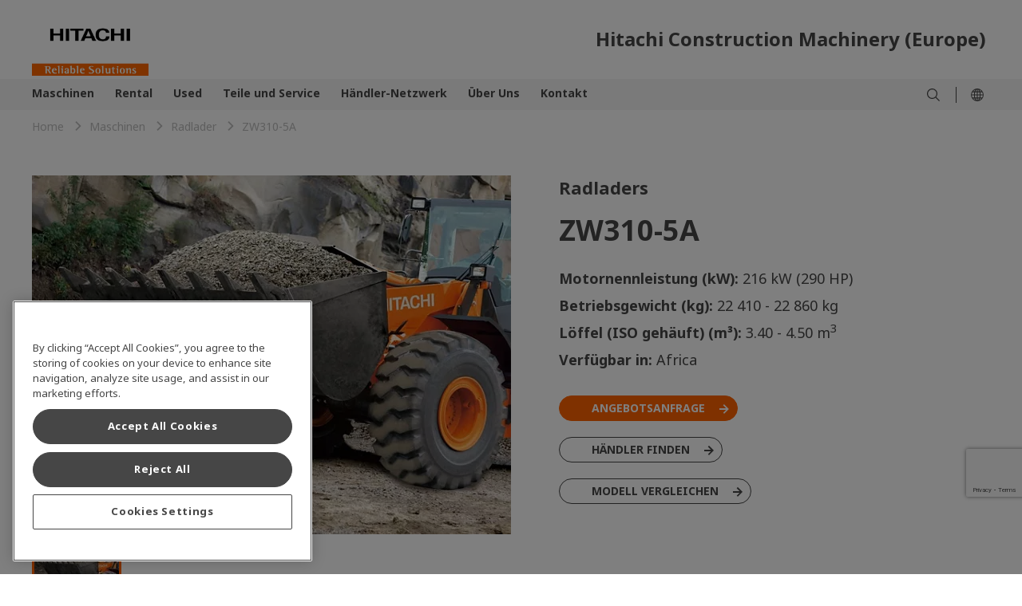

--- FILE ---
content_type: text/html;charset=utf-8
request_url: https://www.hitachicm.com/de/de/maschinen/radlader/product.zw310-5a/
body_size: 15996
content:

<!DOCTYPE HTML>
<html lang="de" dir="ltr">
    <head>
        <!-- Google Tag Manager -->
<script defer="defer" type="text/javascript" src="https://rum.hlx.page/.rum/@adobe/helix-rum-js@%5E2/dist/micro.js" data-routing="env=prod,tier=publish,ams=Hitachi Construction Machinery" integrity="" crossorigin="anonymous" data-enhancer-version="" data-enhancer-hash=""></script>
<script>(function(w,d,s,l,i){w[l]=w[l]||[];w[l].push({'gtm.start':
new Date().getTime(),event:'gtm.js'});var f=d.getElementsByTagName(s)[0],
j=d.createElement(s),dl=l!='dataLayer'?'&l='+l:'';j.async=true;j.src=
'https://www.googletagmanager.com/gtm.js?id='+i+dl;f.parentNode.insertBefore(j,f);
})(window,document,'script','dataLayer','GTM-K5QGXW6');</script>
<!-- End Google Tag Manager -->
    <meta charset="UTF-8"/>
    <title>ZW310-5A Radladers - HitachiCM Europe</title>
    
    <meta name="template" content="product-detail-page"/>
    <meta name="viewport" content="width=device-width, initial-scale=1"/>

    
    
<meta name="robots" content="index, follow"/>
<link rel="canonical" href="https://www.hitachicm.com/de/de/maschinen/radlader/product.zw310-5a/"/>

<meta property="og:title" content="ZW310-5A Radladers"/>
<meta property="og:image" content="https://hitachikenki.scene7.com/is/image/hitachikenki/ogp_logo"/>


<meta property="og:locale" content="de_DE"/>
<meta property="og:type" content="article"/>
<meta property="og:url" content="https://www.hitachicm.com/de/de/maschinen/radlader/product.zw310-5a/"/>
<meta name="twitter:card" content="summary_large_image"/>


   

   

   <link rel="alternate" hreflang="de-de" href="https://www.hitachicm.com/de/de/maschinen/radlader/product.zw310-5a/"/>

   

<link rel="preconnect" href="https://p.typekit.net"/>
<link rel="preconnect" href="https://use.typekit.net"/>

	
	
	
		<link rel="stylesheet" href="https://use.typekit.net/hnv5tpf.css"/>
	
	
	

    

    

    
    
<link rel="stylesheet" href="/etc.clientlibs/hitachicm/clientlibs/clientlib-base.0d1d6f72f166c82ed3bf409bb41e1c8d.css" type="text/css">






    
    
    

    

    
    
    

    
    
      <meta name="google-site-verification" content="sdZ2Z8iNHDdsJjA5lqlh0_ke7eV4lflR9JRdFCsakTU" />
<script src="https://assets.adobedtm.com/327a64e6fb7c/db009eaad9e2/launch-89ab0f09b735.min.js" async></script>
<!-- favicon -->
<link rel="icon" href="/content/dam/hitachicm/global/icons/favicon/favicon.ico" sizes="any" type="image/x-icon">
<link rel="apple-touch-icon" href="/content/dam/hitachicm/global/icons/favicon/favicon180.png" type="image/png">
<link rel="manifest" href="/content/dam/hitachicm/global/icons/favicon/manifest.webmanifest">
</head>
    <body class="productpage contentpage page basicpage" id="productpage-076b03d70b">
        
        
        
            




            



            <!-- Google Tag Manager (noscript) -->
<noscript><iframe src="https://www.googletagmanager.com/ns.html?id=GTM-K5QGXW6"
height="0" width="0" style="display:none;visibility:hidden"></iframe></noscript>
<!-- End Google Tag Manager (noscript) -->
            <main>
                
<div class="root container responsivegrid">

    
    
    
    <div id="container-ade0e352aa" class="cmp-container">
        
        <header class="experiencefragment"><div id="experiencefragment-d6bf78df35" class="cmp-experiencefragment cmp-experiencefragment--header">


    
    
    
    <div id="container-278d930995" class="cmp-container">
        
        <div class="header">

    
        <header id="header-71ef93b0a3">
            <div class="hcm-header__navigation ">
                <div class="cmp-container-header hcm-container">
                    <div class="image cmp-image__logo" style="--logoXL:114px; --logoL:90px;">
                        <a href="/de/de/">
                            <img src="https://hitachikenki.scene7.com/is/image/hitachikenki/hcm_logo" class="cmp-image__image" alt="Hitachi Construction Machinery " title="Hitachi Construction Machinery " fetchpriority="high"/>
                        </a>
                    </div>
                    <div class="text cmp-text__title">
                        <div class="cmp-text">
                            <p>Hitachi Construction Machinery (Europe)</p>
                            
                        </div>
                    </div>
                    
                </div>
            </div>
            <div class="hcm-header__navigation--mobile" data-component="header">
                <div class="container responsivegrid hcm-header__navigation--mobile--logo" style="--logoT:96px; --logoM:60px;">
                    <div class="cmp-container">
                        <div class="image cmp-image__mobile--logo">
                            <a href="/de/de/">
                                <img src="https://hitachikenki.scene7.com/is/image/hitachikenki/hcm_logo" class="cmp-image__image" alt="Hitachi Construction Machinery " title="Hitachi Construction Machinery " fetchpriority="high"/>
                            </a>
                        </div>
                    </div>
                </div>
                <div class="text hcm-header__navigation--mobile--logo--text">
                    <div class="cmp-text">
                        <p>Hitachi Construction Machinery (Europe)</p>
                        
                    </div>
                </div>
                
            </div>
        </header>
    
</div>
<div class="navigation">


      <nav>
         <div class="hcm-navigation" data-component="navigation" data-site-switch-toggle="true">
            <div class="cmp-container-navigation">
               <div class="cmp-container-navigation--details hcm-container">
               
                  <div class="list hcm-navigation-list">
                     <ul class="cmp-list">
                        <li class="cmp-list__item">
                           <a href="/de/de/maschinen/" target="_self" class="cmp-list__item-link">
                           <span class="cmp-list__item-title">Maschinen</span>
                           <span class="cmp-list__item-date"></span>
                           </a>
                           <span class="cmp-list__item-description">
                              <div class="container responsivegrid hcm-container__navigation">
                                 <div id="container-275dd8e1f8" class="cmp-container">
                                    

    
    <div id="container-9fa5cf7e7c" class="cmp-container">
        


<div class="aem-Grid aem-Grid--12 aem-Grid--default--12 ">
    
    <div class="section container responsivegrid hcm-container hcm-accordion aem-GridColumn aem-GridColumn--default--12">

    
    <div id="section-a8e719d386" class="cmp-container">
        


<div class="aem-Grid aem-Grid--12 aem-Grid--default--12 ">
    
    <div class="section container responsivegrid hcm-container__padding-bottom-small aem-GridColumn aem-GridColumn--default--12">

    
    
    
    <div id="section-b629636719" class="cmp-container">
        
        <div class="customlinks hcm-cmp-text-link-list"> <div data-component="text-link" id="customlinks-4425eba773">
    <h5 class="hcm-container">
        <a href="/de/de/maschinen/" target="_self" title="Maschinen">Maschinen</a>
        
        
    </h5>
    
    
    <hr class="cmp-separator__horizontal-rule"/>
</div>

    
</div>

        
    </div>

</div>
<div class="section container responsivegrid aem-GridColumn--default--none aem-GridColumn aem-GridColumn--offset--default--0 aem-GridColumn--default--4">

    
    
    
    <div id="section-272335f47a" class="cmp-container">
        
        <div class="customlinks hcm-cmp-text-link-list"> <div data-component="text-link" id="customlinks-492b0bc137">
    <h5 class="hcm-container">
        <a href="/de/de/maschinen/bagger/" target="_self" title="Bagger">Bagger</a>
        <span class="closed-image"></span>
        <span class="open-image"></span>
    </h5>
    
    <ul class="hcm-cmp-text-link-list__l2 hcm-container">
        <li>
            <ul class="hcm-cmp-text-link-list__l3">
                <li>
                    <ul>
                        <li>
                            <a href="/de/de/maschinen/bagger/mini-bagger/" target="_self" title="Mini Bagger">
                                Mini Bagger</a>
                        </li>
                    
                        <li>
                            <a href="/de/de/maschinen/bagger/mittelgrosse-bagger/" target="_self" title="Mittelgroße Bagger">
                                Mittelgroße Bagger</a>
                        </li>
                    
                        <li>
                            <a href="/de/de/maschinen/bagger/grossbagger/" target="_self" title="Großbagger">
                                Großbagger</a>
                        </li>
                    
                        <li>
                            <a href="/de/de/maschinen/bagger/mobilbagger/" target="_self" title="Mobilbagger">
                                Mobilbagger</a>
                        </li>
                    
                        <li>
                            <a href="/de/de/maschinen/bagger/spezialmaschinen/" target="_self" title="Spezialmaschinen">
                                Spezialmaschinen</a>
                        </li>
                    </ul>
                </li>
            </ul>    
        </li>
    </ul>
    <hr class="cmp-separator__horizontal-rule"/>
</div>

    
</div>

        
    </div>

</div>
<div class="section container responsivegrid aem-GridColumn--default--none aem-GridColumn aem-GridColumn--offset--default--0 aem-GridColumn--default--4">

    
    
    
    <div id="section-64249451e2" class="cmp-container">
        
        <div class="customlinks hcm-cmp-text-link-list"> <div data-component="text-link" id="customlinks-491560d93d">
    <h5 class="hcm-container">
        <a href="/de/de/maschinen/radlader/" target="_self" title="Radlader">Radlader</a>
        
        
    </h5>
    
    
    <hr class="cmp-separator__horizontal-rule"/>
</div>

    
</div>
<div class="customlinks hcm-cmp-text-link-list"> <div data-component="text-link" id="customlinks-b0c7712fcf">
    <h5 class="hcm-container">
        <a href="/de/de/maschinen/starre-muldenkipper/" target="_self" title="Starre Muldenkipper">Starre Muldenkipper</a>
        
        
    </h5>
    
    
    <hr class="cmp-separator__horizontal-rule"/>
</div>

    
</div>

        
    </div>

</div>
<div class="section container responsivegrid aem-GridColumn--default--none aem-GridColumn aem-GridColumn--offset--default--0 aem-GridColumn--default--4">

    
    
    
    <div id="section-01cd7b906a" class="cmp-container">
        
        <div class="customlinks hcm-cmp-text-link-list"> <div data-component="text-link" id="customlinks-b2f246dfe1">
    <h5 class="hcm-container">
        <a href="/de/de/vergleichen-sie/" target="_self" title="Vergleichen sie">Vergleichen sie</a>
        <span class="closed-image"></span>
        <span class="open-image"></span>
    </h5>
    <ul class="hcm-cmp-text-link-list__l2 hcm-container">
        <li>
            
            <ul class="hcm-cmp-text-link-list__l3">
                <li>
                    
                    
                </li>
            </ul>
        </li>
    </ul>
    
    <hr class="cmp-separator__horizontal-rule"/>
</div>

    
</div>

        
    </div>

</div>

    
</div>

    </div>

    
</div>

    
</div>

    </div>

    

                                 </div>
                              </div>
                           </span>
                        </li>
                     
                        <li class="cmp-list__item">
                           <a href="/de/de/rental/" target="_self" class="cmp-list__item-link">
                           <span class="cmp-list__item-title">Rental</span>
                           <span class="cmp-list__item-date"></span>
                           </a>
                           
                        </li>
                     
                        <li class="cmp-list__item">
                           <a href="/de/de/used/" target="_self" class="cmp-list__item-link">
                           <span class="cmp-list__item-title">Used</span>
                           <span class="cmp-list__item-date"></span>
                           </a>
                           <span class="cmp-list__item-description">
                              <div class="container responsivegrid hcm-container__navigation">
                                 <div id="container-275dd8e1f8" class="cmp-container">
                                    

    
    <div id="container-51b5c586c1" class="cmp-container">
        


<div class="aem-Grid aem-Grid--12 aem-Grid--default--12 ">
    
    <div class="section container responsivegrid hcm-container hcm-accordion aem-GridColumn aem-GridColumn--default--12">

    
    <div id="section-ef21fb904c" class="cmp-container">
        


<div class="aem-Grid aem-Grid--12 aem-Grid--default--12 ">
    
    <div class="section container responsivegrid aem-GridColumn--default--none aem-GridColumn aem-GridColumn--offset--default--0 aem-GridColumn--default--4">

    
    
    
    <div id="section-49d40c19b2" class="cmp-container">
        
        <div class="customlinks hcm-cmp-text-link-list"> <div data-component="text-link" id="customlinks-8b0196ab06">
    <h5 class="hcm-container">
        <a href="/de/de/used/" target="_self" title="Used">Used</a>
        <span class="closed-image"></span>
        <span class="open-image"></span>
    </h5>
    
    <ul class="hcm-cmp-text-link-list__l2 hcm-container">
        <li>
            <ul class="hcm-cmp-text-link-list__l3">
                <li>
                    <ul>
                        <li>
                            <a href="/de/de/used/" target="_self" title="Used">
                                Used</a>
                        </li>
                    
                        <li>
                            <a href="/de/de/premium-used/" target="_self" title="Hitachi Contruction Machinery Premium Used">
                                Hitachi Contruction Machinery Premium Used</a>
                        </li>
                    
                        <li>
                            <a href="https://used.hitachicm.eu/?language=DE" target="_blank" title="Used Equipment Stock">
                                Used Equipment Stock</a>
                        </li>
                    </ul>
                </li>
            </ul>    
        </li>
    </ul>
    <hr class="cmp-separator__horizontal-rule"/>
</div>

    
</div>

        
    </div>

</div>
<div class="section container responsivegrid aem-GridColumn--default--none aem-GridColumn aem-GridColumn--offset--default--0 aem-GridColumn--default--4">

    
    
    
    <div id="section-63fcb60b79" class="cmp-container">
        
        
        
    </div>

</div>
<div class="section container responsivegrid aem-GridColumn--default--none aem-GridColumn aem-GridColumn--offset--default--0 aem-GridColumn--default--4">

    
    
    
    <div id="section-bd31205af4" class="cmp-container">
        
        
        
    </div>

</div>

    
</div>

    </div>

    
</div>

    
</div>

    </div>

    

                                 </div>
                              </div>
                           </span>
                        </li>
                     
                        <li class="cmp-list__item">
                           <a href="/de/de/teile-und-kundendienst/" target="_self" class="cmp-list__item-link">
                           <span class="cmp-list__item-title">Teile und Service</span>
                           <span class="cmp-list__item-date"></span>
                           </a>
                           <span class="cmp-list__item-description">
                              <div class="container responsivegrid hcm-container__navigation">
                                 <div id="container-275dd8e1f8" class="cmp-container">
                                    

    
    <div id="container-323bd71059" class="cmp-container">
        


<div class="aem-Grid aem-Grid--12 aem-Grid--default--12 ">
    
    <div class="section container responsivegrid hcm-container hcm-accordion aem-GridColumn aem-GridColumn--default--12">

    
    <div id="section-b67f717808" class="cmp-container">
        


<div class="aem-Grid aem-Grid--12 aem-Grid--default--12 ">
    
    <div class="section container responsivegrid hcm-container__padding-bottom-small aem-GridColumn aem-GridColumn--default--12">

    
    
    
    <div id="section-9212add86d" class="cmp-container">
        
        <div class="customlinks hcm-cmp-text-link-list"> <div data-component="text-link" id="customlinks-1c6b27f373">
    <h5 class="hcm-container">
        <a href="/de/de/teile-und-kundendienst/" target="_self" title="Teile und Service">Teile und Service</a>
        
        
    </h5>
    
    
    <hr class="cmp-separator__horizontal-rule"/>
</div>

    
</div>

        
    </div>

</div>
<div class="section container responsivegrid aem-GridColumn--default--none aem-GridColumn aem-GridColumn--offset--default--0 aem-GridColumn--default--4">

    
    
    
    <div id="section-ae553682ab" class="cmp-container">
        
        <div class="customlinks hcm-cmp-text-link-list"> <div data-component="text-link" id="customlinks-0083b1cd58">
    <h5 class="hcm-container">
        <a href="/de/de/kundendienst/" target="_self" title="Kundendienst">Kundendienst</a>
        <span class="closed-image"></span>
        <span class="open-image"></span>
    </h5>
    
    <ul class="hcm-cmp-text-link-list__l2 hcm-container">
        <li>
            <ul class="hcm-cmp-text-link-list__l3">
                <li>
                    <ul>
                        <li>
                            <a href="/de/de/kundendienst/erweiterte-garantie-und-wartungsvertrage/" target="_self" title="Erweiterte Garantie- und Wartungsvertäge">
                                Erweiterte Garantie- und Wartungsvertäge</a>
                        </li>
                    
                        <li>
                            <a href="/de/de/kundendienst/technischer-support-und-schulung/" target="_self" title="Technischer Support und Schulung">
                                Technischer Support und Schulung</a>
                        </li>
                    </ul>
                </li>
            </ul>    
        </li>
    </ul>
    <hr class="cmp-separator__horizontal-rule"/>
</div>

    
</div>
<div class="customlinks hcm-cmp-text-link-list"> <div data-component="text-link" id="customlinks-7b0efa67ee">
    <h5 class="hcm-container">
        <a href="/de/de/kundendienst/flottenmanagement/" target="_self" title="Flottenmanagement">Flottenmanagement</a>
        <span class="closed-image"></span>
        <span class="open-image"></span>
    </h5>
    
    <ul class="hcm-cmp-text-link-list__l2 hcm-container">
        <li>
            <ul class="hcm-cmp-text-link-list__l3">
                <li>
                    <ul>
                        <li>
                            <a href="/de/de/kundendienst/flottenmanagement/maschinenberichte-und-apps/" target="_self" title="Maschinenberichte und Apps">
                                Maschinenberichte und Apps</a>
                        </li>
                    
                        <li>
                            <a href="/de/de/kundendienst/flottenmanagement/online-dashboard/" target="_self" title="Online-Dashboard">
                                Online-Dashboard</a>
                        </li>
                    
                        <li>
                            <a href="/de/de/kundendienst/flottenmanagement/online-parts-finder/" target="_self" title="Online Parts Finder">
                                Online Parts Finder</a>
                        </li>
                    </ul>
                </li>
            </ul>    
        </li>
    </ul>
    <hr class="cmp-separator__horizontal-rule"/>
</div>

    
</div>

        
    </div>

</div>
<div class="section container responsivegrid aem-GridColumn--default--none aem-GridColumn aem-GridColumn--offset--default--0 aem-GridColumn--default--4">

    
    
    
    <div id="section-e12e7087c4" class="cmp-container">
        
        <div class="customlinks hcm-cmp-text-link-list"> <div data-component="text-link" id="customlinks-46aadedec7">
    <h5 class="hcm-container">
        <a href="/de/de/ersatzteile/" target="_self" title="Ersatzteile">Ersatzteile</a>
        <span class="closed-image"></span>
        <span class="open-image"></span>
    </h5>
    
    <ul class="hcm-cmp-text-link-list__l2 hcm-container">
        <li>
            <ul class="hcm-cmp-text-link-list__l3">
                <li>
                    <ul>
                        <li>
                            <a href="/de/de/ersatzteile/filters/" target="_self" title="Filters">
                                Filters</a>
                        </li>
                    
                        <li>
                            <a href="/de/de/ersatzteile/performance/" target="_self" title="Performance Parts">
                                Performance Parts</a>
                        </li>
                    
                        <li>
                            <a href="/de/de/ersatzteile/schaufeln-und-loeffel-fuer-radlader-und-bagger/" target="_self" title="Schaufeln und Löffel für Hitachi-Radlader und -Bagger">
                                Schaufeln und Löffel für Hitachi-Radlader und -Bagger</a>
                        </li>
                    
                        <li>
                            <a href="/de/de/ersatzteile/lackierung-baumaschinen/" target="_self" title="Lackierung von Baumaschinen">
                                Lackierung von Baumaschinen</a>
                        </li>
                    
                        <li>
                            <a href="/de/de/ersatzteile/get/" target="_self" title="GET">
                                GET</a>
                        </li>
                    
                        <li>
                            <a href="/de/de/ersatzteile/instandgesetzte-komponenten/" target="_self" title="Instandgesetzte Komponenten">
                                Instandgesetzte Komponenten</a>
                        </li>
                    
                        <li>
                            <a href="/de/de/ersatzteile/unterwagen/" target="_self" title="Unterwagen">
                                Unterwagen</a>
                        </li>
                    </ul>
                </li>
            </ul>    
        </li>
    </ul>
    <hr class="cmp-separator__horizontal-rule"/>
</div>

    
</div>

        
    </div>

</div>
<div class="section container responsivegrid aem-GridColumn--default--none aem-GridColumn aem-GridColumn--offset--default--0 aem-GridColumn--default--4">

    
    
    
    <div id="section-ee6a0f8193" class="cmp-container">
        
        <div class="customlinks hcm-cmp-text-link-list"> <div data-component="text-link" id="customlinks-ef4b50afb0">
    <h5 class="hcm-container">
        <a href="/de/de/fluessigkeiten/" target="_self" title="Flüssigkeiten">Flüssigkeiten</a>
        
        
    </h5>
    
    
    <hr class="cmp-separator__horizontal-rule"/>
</div>

    
</div>
<div class="customlinks hcm-cmp-text-link-list"> <div data-component="text-link" id="customlinks-6a4edad134">
    <h5 class="hcm-container">
        <a href="/de/de/adblue/" target="_self" title="AdBlue®">AdBlue®</a>
        
        
    </h5>
    
    
    <hr class="cmp-separator__horizontal-rule"/>
</div>

    
</div>

        
    </div>

</div>

    
</div>

    </div>

    
</div>

    
</div>

    </div>

    

                                 </div>
                              </div>
                           </span>
                        </li>
                     
                        <li class="cmp-list__item">
                           <a href="/de/de/dealer-network/" target="_self" class="cmp-list__item-link">
                           <span class="cmp-list__item-title">Händler-Netzwerk</span>
                           <span class="cmp-list__item-date"></span>
                           </a>
                           
                        </li>
                     
                        <li class="cmp-list__item">
                           <a href="/de/de/uber-uns/" target="_self" class="cmp-list__item-link">
                           <span class="cmp-list__item-title">Über Uns</span>
                           <span class="cmp-list__item-date"></span>
                           </a>
                           <span class="cmp-list__item-description">
                              <div class="container responsivegrid hcm-container__navigation">
                                 <div id="container-275dd8e1f8" class="cmp-container">
                                    

    
    <div id="container-3418b8a790" class="cmp-container">
        


<div class="aem-Grid aem-Grid--12 aem-Grid--default--12 ">
    
    <div class="section container responsivegrid hcm-container hcm-accordion aem-GridColumn aem-GridColumn--default--12">

    
    <div id="section-c2bc8985f4" class="cmp-container">
        


<div class="aem-Grid aem-Grid--12 aem-Grid--default--12 ">
    
    <div class="section container responsivegrid hcm-container__padding-bottom-small aem-GridColumn aem-GridColumn--default--12">

    
    
    
    <div id="section-4f95e05407" class="cmp-container">
        
        <div class="customlinks hcm-cmp-text-link-list"> <div data-component="text-link" id="customlinks-4d77da50a8">
    <h5 class="hcm-container">
        <a href="/de/de/uber-uns/" target="_self" title="Über uns">Über uns</a>
        <span class="closed-image"></span>
        <span class="open-image"></span>
    </h5>
    <ul class="hcm-cmp-text-link-list__l2 hcm-container">
        <li>
            
            <ul class="hcm-cmp-text-link-list__l3">
                <li>
                    
                    
                </li>
            </ul>
        </li>
    </ul>
    
    <hr class="cmp-separator__horizontal-rule"/>
</div>

    
</div>

        
    </div>

</div>
<div class="section container responsivegrid aem-GridColumn--default--none aem-GridColumn aem-GridColumn--offset--default--0 aem-GridColumn--default--4">

    
    
    
    <div id="section-eb2c483afe" class="cmp-container">
        
        <div class="customlinks hcm-cmp-text-link-list"> <div data-component="text-link" id="customlinks-30c0e85dd9">
    <h5 class="hcm-container">
        <a target="_blank" title="Nachrichten">Nachrichten</a>
        <span class="closed-image"></span>
        <span class="open-image"></span>
    </h5>
    
    <ul class="hcm-cmp-text-link-list__l2 hcm-container">
        <li>
            <ul class="hcm-cmp-text-link-list__l3">
                <li>
                    <ul>
                        <li>
                            <a href="/de/de/onsite/" target="_self" title="Onsite (Nachrichten)">
                                Onsite (Nachrichten)</a>
                        </li>
                    </ul>
                </li>
            </ul>    
        </li>
    </ul>
    <hr class="cmp-separator__horizontal-rule"/>
</div>

    
</div>

        
    </div>

</div>
<div class="section container responsivegrid aem-GridColumn--default--none aem-GridColumn aem-GridColumn--offset--default--0 aem-GridColumn--default--4">

    
    
    
    <div id="section-773c16a530" class="cmp-container">
        
        <div class="customlinks hcm-cmp-text-link-list"> <div data-component="text-link" id="customlinks-9a9e31841e">
    <h5 class="hcm-container">
        <a href="/de/de/unternehmensprofil/unternehmensstammdaten/" target="_self" title="Unternehmensstammdaten">Unternehmensstammdaten</a>
        <span class="closed-image"></span>
        <span class="open-image"></span>
    </h5>
    
    <ul class="hcm-cmp-text-link-list__l2 hcm-container">
        <li>
            <ul class="hcm-cmp-text-link-list__l3">
                <li>
                    <ul>
                        <li>
                            <a href="/de/de/unternehmensprofil/unternehmensstammdaten/hcme/" target="_self" title="HCME">
                                HCME</a>
                        </li>
                    
                        <li>
                            <a href="https://www.hitachicm.com/global/en/sustainability/" target="_blank" title="Enviroment / CSR">
                                Enviroment / CSR</a>
                        </li>
                    </ul>
                </li>
            </ul>    
        </li>
    </ul>
    <hr class="cmp-separator__horizontal-rule"/>
</div>

    
</div>

        
    </div>

</div>
<div class="section container responsivegrid aem-GridColumn--default--none aem-GridColumn aem-GridColumn--offset--default--0 aem-GridColumn--default--4">

    
    
    
    <div id="section-fec0fbf1b3" class="cmp-container">
        
        
        
    </div>

</div>

    
</div>

    </div>

    
</div>

    
</div>

    </div>

    

                                 </div>
                              </div>
                           </span>
                        </li>
                     
                        <li class="cmp-list__item">
                           <a href="/de/de/kontakt/" target="_self" class="cmp-list__item-link">
                           <span class="cmp-list__item-title">Kontakt</span>
                           <span class="cmp-list__item-date"></span>
                           </a>
                           
                        </li>
                     </ul>
                  </div>
                  
                  <div class="hcm-navigation-icon-container">
                     <div class="hcm-navigation-icon-container-wrapper">
                        
                        
                           <div class="image nav-icon-img">
                              <div class="cmp-image ">
                                 <a href="/de/de/search-result/" class="cmp-image__link " target="_self">
                                    <img src="/content/dam/hitachicm/global/icons/search.svg" class="cmp-image__image" alt="" title=""/>
                                    
                                 </a>
                              </div>
                              
                           </div>
                        
                     </div>
                     <div class="icon-delimiter"></div>
                     
                     <div class="image nav-icon-img icon-language">
                        <div class="cmp-image">
                           <a class="cmp-image__link">
                           <img src="/content/dam/hitachicm/global/icons/globe1.svg" class="cmp-image__image" alt=""/>
                           </a> 
                           <div class="container responsivegrid hcm-container__icon--content">
                              <div id="container-275dd8e1f8" class="cmp-container">
                                 
                              </div>
                           </div>
                        </div>
                     </div>
                  </div>
               </div>
            </div>
         </div>
         </div>
         <div class="hcm-navigation--mobile" data-component="navigation" data-site-switch-toggle="true">
            <!-- hamburger icon-->
            
            <div class="cmp-image__menu--hamburger">
               <svg xmlns="http://www.w3.org/2000/svg" width="17.6" height="16" viewBox="0 0 17.6 16">
                  <g id="menu" transform="translate(-11.2 -28)">
                     <g id="menu-2" data-name="menu" transform="translate(11.2 28)">
                        <path id="Path_36211" data-name="Path 36211" d="M5.625,6.75h17.6v1.6H5.625Z" transform="translate(-5.625 -6.75)" fill="#464646"/>
                        <path id="Path_36212" data-name="Path 36212" d="M5.625,16.875h17.6v1.6H5.625Z" transform="translate(-5.625 -9.675)" fill="#464646"/>
                        <path id="Path_36213" data-name="Path 36213" d="M5.625,27h17.6v1.6H5.625Z" transform="translate(-5.625 -12.6)" fill="#464646"/>
                     </g>
                  </g>
               </svg>
            </div>
            
            <div class="image cmp-image__menu--language">
               <div class="cmp-image">
                  <a class="cmp-image__link">
                  <img src="/content/dam/hitachicm/global/icons/globe1.svg" alt=""/>
                  </a>
               </div>
            </div>
            
            <!-- search icon-->
            
            <!--close icon -->
            <div class="cmp-image__menu--close">
               <svg xmlns="http://www.w3.org/2000/svg" width="8" height="7.973" viewBox="0 0 8 7.973">
                  <path id="close" d="M8,4.834,4.789,8.018,8,11.2l-.8.8L3.986,8.821.8,12,0,11.2,3.184,8.018,0,4.834l.8-.8L3.987,7.215,7.2,4.031Z" transform="translate(0 -4.031)" fill="#464646"/>
               </svg>
            </div>
            <div class="list hcm-navigation--mobile--list">
               <ul class="cmp-list">
                  <li class="cmp-list__item">
                     <a href="/de/de/maschinen/" target="_self" class="cmp-list__item-link">
                     <span class="cmp-list__item-title">Maschinen</span>
                     <span class="cmp-list__item-date"></span>
                     </a>
                     <span class="cmp-list__item-description"></span>
                  </li>
               
                  <li class="cmp-list__item">
                     <a href="/de/de/rental/" target="_self" class="cmp-list__item-link">
                     <span class="cmp-list__item-title">Rental</span>
                     <span class="cmp-list__item-date"></span>
                     </a>
                     <span class="cmp-list__item-description"></span>
                  </li>
               
                  <li class="cmp-list__item">
                     <a href="/de/de/used/" target="_self" class="cmp-list__item-link">
                     <span class="cmp-list__item-title">Used</span>
                     <span class="cmp-list__item-date"></span>
                     </a>
                     <span class="cmp-list__item-description"></span>
                  </li>
               
                  <li class="cmp-list__item">
                     <a href="/de/de/teile-und-kundendienst/" target="_self" class="cmp-list__item-link">
                     <span class="cmp-list__item-title">Teile und Service</span>
                     <span class="cmp-list__item-date"></span>
                     </a>
                     <span class="cmp-list__item-description"></span>
                  </li>
               
                  <li class="cmp-list__item">
                     <a href="/de/de/dealer-network/" target="_self" class="cmp-list__item-link">
                     <span class="cmp-list__item-title">Händler-Netzwerk</span>
                     <span class="cmp-list__item-date"></span>
                     </a>
                     <span class="cmp-list__item-description"></span>
                  </li>
               
                  <li class="cmp-list__item">
                     <a href="/de/de/uber-uns/" target="_self" class="cmp-list__item-link">
                     <span class="cmp-list__item-title">Über Uns</span>
                     <span class="cmp-list__item-date"></span>
                     </a>
                     <span class="cmp-list__item-description"></span>
                  </li>
               
                  <li class="cmp-list__item">
                     <a href="/de/de/kontakt/" target="_self" class="cmp-list__item-link">
                     <span class="cmp-list__item-title">Kontakt</span>
                     <span class="cmp-list__item-date"></span>
                     </a>
                     <span class="cmp-list__item-description"></span>
                  </li>
               </ul>
            </div>
            <div class="list hcm-navigation--mobile--language">
               
            </div>
            <div class="container responsivegrid hcm-navigation--mobile--menu">
               <div class="cmp-container">
                  
                  
                     <div class="container responsivegrid hcm-nav-menu__container">
                        <div class="cmp-container">
                           <div class="image image-icon__menu">
                              <div class="cmp-image ">
                                 <a href="/de/de/search-result/" class="cmp-image__link " target="_self">
                                 <img src="/content/dam/hitachicm/global/icons/search.svg" class="cmp-image__image" alt="" title=""/>
                                 </a>
                              </div>
                              
                                   </div>
                           <div class="linkcomponent link image-text__menu">
                              <div class="cmp-link">
                                 <a class="cmp-link__anchor coral-Link " href="/de/de/search-result/" title="Search" target="_self">Search</a>
                              </div>
                           </div>
                        </div>
                     </div>
                  
               </div>
            </div>
         </div>
      </nav>

      <div class="xfpage page basicpage">


    
    
    
    <div id="container-57e0660119" class="cmp-container">
        
        <div class="siteswitch">
<div class="hcm-navigation-language__modal" data-component="site-switch" data-language-url="/bin/servlet/languageSelector?csvPath=/global/site-switch-menu/site-switch-menu.csv">
    <div class="hcm-navigation-language__modal-container">
      <div class="hcm-navigation-language__modal-wrapper" id="hcm-navigation-language__modal-wrapper">
        <div class="hcm-language__site">
          <div class="hcm-language__site-type">
            Global website
          </div>
        </div>
        <div class="hcm-language-region__details">
          <div class="hcm-location-details">
          </div>
          <div class="hcm-language-details">
          </div>
        </div>
      </div>      
      <span class="icon-close"></span>  
    </div>
  </div>


    

  <script type="text/html" id="hcm-language-region__site">
    <div class="hcm-language-region__site">
      <%- mainHeadingData %>
    </div>
  </script>
  
  <script type="text/html" id="hcm-location-details__label">
    <div class="hcm-location-details__label hcm-unselected-label">
      <%- locationHeadingData %>
    </div>
  </script>
  
  <script type="text/html" id="hcm-language-details__label">
    <div class="hcm-language-details__label hcm-unselected-label">
      <%- languageHeadingData %>
    </div>
  </script>
  
   <script type="text/html" id="hcm-global-language">
    <div class="hcm-language__site-values">
      <% _.forEach(globalLangInfo, function(languageObj) { %>
        <% if (languageObj.isExternalLink === "true") { %>
        <p class="language-external-link"><a href="<%- languageObj.Link %>" target="_blank"> <%- languageObj.Label %> </a></p>
      <% } else { %>
        <a href="<%- languageObj.Link %>"> <%- languageObj.Label %> </a>
      <% } %>
      <% }) %>
    </div>
  </script>
  
   <script type="text/html" id="hcm-navigation-region">
    <div class="hcm-region-details">
      <div class="hcm-region-details__label">
        <%- regionData.i18nText %>
      </div>
      <div class="hcm-region-details__options">
        <form id="hcm-navigation-region-form">
          <div class="options hcm-form-radio">
            <fieldset class="cmp-form-options cmp-form-options--radio">
              <% _.forEach(regionData.regionData, function(regionObj,index) { %>
              <label class="cmp-form-options__field-label">
                  <% if (regionData.selectedRegion === regionObj) { %>
                    <input class="cmp-form-options__field cmp-form-options__field--radio" name="regions" value="<%- regionObj %>" type="radio" checked>
                  <% } else { %>
                    <input class="cmp-form-options__field cmp-form-options__field--radio" name="regions" value="<%- regionObj %>" type="radio">
                  <% } %>
                  <span class="cmp-form-options__field-description"><%- regionObj %></span>
              </label>
              <% }) %>
            </fieldset>
          </div>
      </form>
      </div>
    </div>
   </script>
  
   <script type="text/html" id="hcm-navigation-location">
      <div class="hcm-location-details__options">
        <form id="hcm-navigation-location-form">
          <div class="options hcm-form-radio">
            <fieldset class="cmp-form-options cmp-form-options--radio">
              <% _.forEach(locationData.locationData, function(locationObj) { %>
                <label class="cmp-form-options__field-label">
                  <% if (locationData.selectedLocation === locationObj) { %>
                    <input class="cmp-form-options__field cmp-form-options__field--radio" name="location" value="<%- locationObj %>" type="radio" checked="checked">
                  <% } else { %>
                    <input class="cmp-form-options__field cmp-form-options__field--radio" name="location" value="<%- locationObj %>" type="radio">
                  <% } %>
                  <span class="cmp-form-options__field-description"><%- locationObj %></span>
                </label>
              <% }) %>
            </fieldset>
          </div>
        </form>
      </div>
   </script>
  
   <script type="text/html" id="hcm-navigation-language">
    <div class="hcm-language-details__options">
      <% _.forEach(languageData, function(languageObj) { %>
        <% if (languageObj.isExternalLink === "true") { %>
          <p class="language-external-link"><a href="<%- languageObj.Link %>" target="_blank"><%- languageObj.Label %></a></p>
        <% } else { %>
            <p><a href="<%- languageObj.Link %>"><%- languageObj.Label %></a></p>
        <% } %>
      <% }) %>
    </div>
 </script>

</div>

        
    </div>

</div>


</div>

        
    </div>

</div>

    
</header>
<div class="stickynavigation">
    <div class="hcm-quotation-dealer__wrapper">
        <div class="hcm-quotation-dealer__nav" data-component="hcm-quotation-dealer">
            <div class="hcm-quotation-dealer__nav-wrapper">
                <div class="hcm-container">
                    <div class="hcm-quotation-dealer__nav-button-group">
                        <div class="hcm-pdp__quotation">
                            <span class="hcm-pdp__quotation--icon"></span>
                            <a class="hcm-pdp__quotation--text" href="#product-detail-form" target="_blank">Angebotsanfrage</a>
                        </div>
                        <div class="hcm-pdp__dealer">
                            <span class="hcm-pdp__dealer--icon"></span>
                            <a class="hcm-pdp__dealer--text" href="/de/de/dealer-network/" target="_self">Händler finden</a>
                        </div>
                    </div>
                </div>
            </div>
        </div>
        
    </div>
 <div class="hcm-ribbon__wrapper">
<div class="hcm-ribbon__nav" data-component="hcm-ribbon">
    <div class="hcm-ribbon__nav-wrapper">
        <div class="hcm-container">
            <div class="hcm-ribbon__nav-cta-button">
                <div class="hcm-pdp__cta">
                    <span class="hcm-pdp__cta--icon"></span>
                    <a class="hcm-pdp__cta--text" href="#"></a>
                </div>
            </div>
        </div>
    </div>
</div>
</div>

    
    

</div>
<div class="breadcrumb"><nav id="breadcrumb-fcb2abd55f" data-component="product-breadcrumb" class="cmp-breadcrumb  " aria-label="Breadcrumb">
    <ol class="cmp-breadcrumb__list" itemscope itemtype="http://schema.org/BreadcrumbList">
        <li class="cmp-breadcrumb__item" itemprop="itemListElement" itemscope itemtype="http://schema.org/ListItem">
            <a href="/de/de/" class="cmp-breadcrumb__item-link" itemprop="item">
                <span itemprop="name">Home</span>
            </a>
            <meta itemprop="position" content="1"/>
        </li>
    
        <li class="cmp-breadcrumb__item" itemprop="itemListElement" itemscope itemtype="http://schema.org/ListItem">
            <a href="/de/de/maschinen/" class="cmp-breadcrumb__item-link" itemprop="item">
                <span itemprop="name">Maschinen</span>
            </a>
            <meta itemprop="position" content="2"/>
        </li>
    
        <li class="cmp-breadcrumb__item" itemprop="itemListElement" itemscope itemtype="http://schema.org/ListItem">
            <a href="/de/de/maschinen/radlader/" class="cmp-breadcrumb__item-link" itemprop="item">
                <span itemprop="name">Radlader</span>
            </a>
            <meta itemprop="position" content="3"/>
        </li>
    
        <li class="cmp-breadcrumb__item cmp-breadcrumb__item--active" itemprop="itemListElement" itemscope itemtype="http://schema.org/ListItem">
            
                <span itemprop="name">Product</span>
            
            <meta itemprop="position" content="4"/>
        </li>
    </ol>
</nav>

    
</div>
<div class="productimagegallery">
   <div class="hcm-product-image-gallery__wrapper " data-product-display-name="ZW310-5A">
      <div class="hcm-image-gallery hcm-ig-content-l  ">
         <div class="hcm-container">
            <div class="hcm-cmp-gallery">
             
               <div class="hcm-cmp-gallery__wrapper" data-component="product-image-gallery" data-product-display-name="ZW310-5A">
                  <div class="hcm-cmp-gallery__gallery">
                     <div class="hcm-gallery-slider">
                        
                           <div class="hcm-gallery-slider__item">
                              <picture>
                                        <source srcset="https://hitachikenki.scene7.com/is/image/hitachikenki/Hitachi_ZW310-5A_wheel-loader-1800x961:4-3?wid=520&hei=390" media="screen and (min-width: 360px) and (max-width: 767px)"/>
                                        <source srcset="https://hitachikenki.scene7.com/is/image/hitachikenki/Hitachi_ZW310-5A_wheel-loader-1800x961:4-3?wid=720&hei=540" media="screen and (min-width: 768px) and (max-width: 1219px)"/>
                                        <source srcset="https://hitachikenki.scene7.com/is/image/hitachikenki/Hitachi_ZW310-5A_wheel-loader-1800x961:4-3?wid=600&hei=450" media="screen and (min-width: 1220px) and (max-width: 1599px)"/>
                                        <source srcset="https://hitachikenki.scene7.com/is/image/hitachikenki/Hitachi_ZW310-5A_wheel-loader-1800x961:4-3?wid=800&hei=600" media="screen and (min-width: 1600px)"/>
                                        <img src="https://hitachikenki.scene7.com/is/image/hitachikenki/Hitachi_ZW310-5A_wheel-loader-1800x961" fetchpriority="high"/>
                                </picture>
                           </div>
                           
                            
                        
                     </div>
                  </div>
                  <div class="hcm-cmp-gallery__thumb">
                     <div class="hcm-thumb-slider">
                        
                           <div class="hcm-thumb-slider__item">
                               <picture>
                                        <source srcset="https://hitachikenki.scene7.com/is/image/hitachikenki/Hitachi_ZW310-5A_wheel-loader-1800x961:4-3?wid=140&hei=105" media="screen and (min-width: 360px) and (max-width: 767px)"/>
                                        <source srcset="https://hitachikenki.scene7.com/is/image/hitachikenki/Hitachi_ZW310-5A_wheel-loader-1800x961:4-3?wid=136&hei=102" media="screen and (min-width: 768px) and (max-width: 1219px)"/>
                                        <source srcset="https://hitachikenki.scene7.com/is/image/hitachikenki/Hitachi_ZW310-5A_wheel-loader-1800x961:4-3?wid=112&hei=84" media="screen and (min-width: 1220px) and (max-width: 1599px)"/>
                                        <source srcset="https://hitachikenki.scene7.com/is/image/hitachikenki/Hitachi_ZW310-5A_wheel-loader-1800x961:4-3?wid=152&hei=114" media="screen and (min-width: 1600px)"/>
                                        <img src="https://hitachikenki.scene7.com/is/image/hitachikenki/Hitachi_ZW310-5A_wheel-loader-1800x961" fetchpriority="high"/>
                                </picture>
                           </div>
                           
                            
                        
                     </div>
                  </div>
               </div>
             
             
               <div class="hcm-cmp-gallery__text" data-component="product-image-gallery-text">
                  <div class="hcm-cmp-gallery__text-content">
                     <h1>
                        <span class="hcm-model__category">Radladers</span>
                        <span class="hcm-model__name">ZW310-5A</span>
                      </h1>
                     <div class="hcm-model__overview-text overview-text__mobile">
                        
                     </div>
                     <div class="hcm-model__features">
                        
                           <div class="hcm-model__features-text">
                              <span>Motornennleistung (kW): </span>
                              <span>216 kW (290 HP)</span>
                           </div>
                        
                           <div class="hcm-model__features-text">
                              <span>Betriebsgewicht (kg): </span>
                              <span>22 410 - 22 860 kg</span>
                           </div>
                        
                           <div class="hcm-model__features-text">
                              <span>Löffel (ISO gehäuft) (m³): </span>
                              <span>3.40 - 4.50 m<sup>3</sup></span>
                           </div>
                        
                        <div class="hcm-model__features-text available-in">
                           <span>Verfügbar in:</span>
                           
                              <span class="features-text__available-in">Africa</span>
                           
                        </div>
                     </div>
                  </div>
                  <div class="hcm-model__overview-text overview-text__desktop">
                     
                  </div>

                   <div class="hcm-btn__wrapper hcm-pdp-btn__wrapper">
                     <div class="button hcm-btn__primary hcm-model__quotation-request">
                            <a class="cmp-button" href="#product-detail-form" target="_blank">
                            <span class="cmp-button__text">Angebotsanfrage</span>
                            </a>
                         </div>
                         <div class="button hcm-btn__secondary hcm-model__find-dealer">
                            <a class="cmp-button" href="/de/de/dealer-network/" target="_self">
                            <span class="cmp-button__text">Händler finden</span>
                            </a>
                         </div>
                         <div class="button hcm-btn__secondary hcm-model__compare-model">
                            <a class="cmp-button" href="/de/de/vergleichen-sie/?ZW310-5A" target="_blank">
                            <span class="cmp-button__text">Modell Vergleichen</span>
                            </a>
                         </div>
                    </div>

                     
                  </div>
               </div>
            </div>
         </div>
      </div>


    
</div>
<div class="separator hcm-separator">
<div id="separator-3a8c7b4b7e" class="cmp-separator">
    <hr class="cmp-separator__horizontal-rule"/>
</div></div>
<div class="productanchortab">
<div class="hcm-product-details__anchor " data-component="product-detail-anchor">
    <div class="hcm-product-details__anchor-container hcm-container">
        <ul class="hcm-product-details__anchor-list">
            
            
            <li class="hcm-product-anchor__link hcm-product-specifications"><a href="#hcm-product-specifications">Specifications</a></li>
            
        </ul>
    </div>
</div>


<div id="hcm-product-specifications" class="hcm-product-specifications__container hcm-container" data-component="product-detail-specifications">
    <div class="hcm-product-specifications__content">
        <div class="hcm-product-specifications__content--details">
            <div class="hcm-product-specifications__content--details-label">Specifications</div>
            <div class="hcm-product-specifications__content--details-text">
                <h2></h2>
                <a class="hcm-product-specifications__expand">Alle erweitern</a>
                <a class="hcm-product-specifications__collapse">Alle minimieren</a>
            </div>
        </div>
        <div class="hcm-product-accordion">
            <div class="hcm-product-accordion__item">
                <div class="hcm-product-accordion__title hcm-product-accordion-active">
                    <div class="hcm-product-accordion__arrow"><span class="hcm-product-accordion__arrow-item "></span></div>
                    <ul class="hcm-product-accordion__title-text">
                        <li>Spezifikationen</li>
                    </ul>
                </div>
                <div class="hcm-product-accordion__content">
                    <table title="Product Anchor Tab" class="hcm-product-specifications__table">
                        <tbody>
                        <tr>
                            <th><span> Modellcode </span></th>
                            <td><span> ZW310-5A</span></td>
                        </tr>

                        
                        <tr>
                            <th><span> Motornennleistung (kW) </span></th>
                            <td><span> 216 kW (290 HP)</span></td>
                        </tr>

                        
                        <tr>
                            <th><span> Betriebsgewicht (kg) </span></th>
                            <td><span> 22 410 - 22 860 kg</span></td>
                        </tr>

                        
                        <tr>
                            <th><span> Löffel (ISO gehäuft) (m³) </span></th>
                            <td><span> 3.40 - 4.50 m<sup>3</sup></span></td>
                        </tr>

                        </tbody>
                    </table>
                </div>
            </div>
        </div>
        <div class="hcm-product-specifications__content--link">
            <a href="/content/dam/hitachicm/eu/en/docs/KL-EN095Q_ZW310-5A_Hitachi_Wheel-loader.pdf" target="_blank">
                Download Brochure
            </a>
        </div>
    </div>
</div>



    
</div>
<div class="360degree">

    




    
</div>
<div class="imagegallery">
 
     


    
</div>
<div class="productribbontitle hcm-product-detail-ribbon-text">
<div id="productribbontitle-2caa180017" data-component="hcm-text-component" class="hcm-product-banner cmp-text hcm-container ">
    <div class="cmp-container">
        
        <p class="cmp-text__paragraph"></p>
        
    </div>
</div>


    

</div>
<div class="experiencefragment"><div id="experiencefragment-b3f4038d5c" class="cmp-experiencefragment cmp-experiencefragment--contact-form-products">


    
    
    
    <div id="product-detail-form" class="cmp-container">
        
        <div class="container responsivegrid hcm-form-container--increased-width hcm-form-container forms">
<form method="POST" id="contact-form-products-de" action="" name="contact-form-products-de" enctype="multipart/form-data" class="cmp-form aem-Grid aem-Grid--12 aem-Grid--default--12" data-supported-country-error-message='<p>Hoppla! Es scheint, dass bei der Übermittlung Ihres Formulars ein Fehler aufgetreten ist. Wenn Sie sich außerhalb der EU befinden, besuchen Sie bitte www.hitachicm.com/global/global-network/, um Ihren lokalen Hitachi-Hauptsitz zu finden.</p>
' data-component="forms" data-recaptcha="6LdOf08rAAAAAMwjGxPyueI72wmoSuwiAVEOReug" data-dynamic-dropdown="/content/experience-fragments/hitachicm/eu/de/site/forms/contact-form-products/master/jcr:content/root/container_copy_copy_.dynamic.json" data-success-xf="/de/de/kontakt/thank-you/" data-email-url="/bin/servlet/email">
    <noscript><div class="hcm-form__noscript">Please enable Javascript.</div></noscript>
    
    <input type="hidden" name=":formstart" value="/content/experience-fragments/hitachicm/eu/de/site/forms/contact-form-products/master/jcr:content/root/container_copy_copy_"/>
    <input type="hidden" name="_charset_" value="utf-8"/>
     
    <input type="hidden" name="notificationMail"/>
    <input type="hidden" name="notificationMailSubject" value="#"/>
    <input type="hidden" name="notificationTemplateLink" value="#"/>
	<input type="hidden" name="notificationTemplate"/>
    <input type="hidden" name="thanksMailSubject" value="#"/>
    <input type="hidden" name="thanksTemplateLink" value="#"/>
    <input type="hidden" name="formVariation" value="local"/>
    <input type="hidden" name="currentPagePath" value="/content/hitachicm/de/de/maschinen/radlader/product"/>
    <input type="hidden" name="enableConsent"/>
    
        <input type="hidden" name="localMailAddress"/>
        <input type="hidden" name="localMailSubject" value="You Have Submitted Enquiry for Used Equipment from Hitachi Construction Machinery EU"/>
        <input type="hidden" name="emailToEndUser" value="false"/>
        <input type="hidden" name="formType" value="5635a95e-e9f7-44e5-b2e3-64fde3f64e27"/>
        <input type="hidden" name="chinaFormType" value="Product Consulting"/>
        <input type="hidden" name="formRegion" value="Europe"/>
		<input type="hidden" name="componentPath" value="/content/experience-fragments/hitachicm/eu/de/site/forms/contact-form-products/master/jcr:content/root/container_copy_copy_"/>
    
    <input type="hidden" id="g-recaptcha-response" name="captchaResponse"/>
    <input type="hidden" name="action" value="validate_captcha"/>
    
    <input type="hidden" name=":redirect" value="/de/de/kontakt/thank-you/"/>
    <div class="text hcm-form-text aem-GridColumn aem-GridColumn--default--12">
    
    <div id="contact-us" data-component="hcm-text-component" class="cmp-text text-anchor-links hcm-container ">
   
         <h2 class="cmp-title__text">Möchten Sie mehr erfahren?</h2>
         <p>Wenn Sie weitere Informationen über die neuen Hitachi Maschinen oder das Premium-Rental-Programm von Hitachi wünschen oder uns Ihre Bedürfnisse im Detail erläutern möchten, füllen Sie bitte das Formular aus. Innerhalb weniger Tage nach Ihrer Anfrage wird einer unserer Spezialisten Kontakt zu Ihnen aufnehmen.</p>



   
</div>


    
</div>
<div class="text hcm-table-text-left aem-GridColumn--default--none aem-GridColumn aem-GridColumn--default--10 aem-GridColumn--offset--default--2">
    
    <div id="text-b664c94a80" data-component="hcm-text-component" class="cmp-text text-anchor-links hcm-container ">
   
         <h2 class="cmp-title__text">Kontakt</h2>
         


   
</div>


    
</div>
<div class="text hcm-form-input hcm-form-container__label-beside aem-GridColumn aem-GridColumn--default--12">
<div class="cmp-form-text" data-cmp-is="formText" data-cmp-required-message="Please enter your &#34;First Name&#34;.">
    <label for="form-text-554598459">Vorname*</label>
    
           
    
    

    <input class="cmp-form-text__text" data-cmp-hook-form-text="input" type="text" id="form-text-554598459" name="firstName" mandatory maxlength="256"/>
</div></div>
<div class="text hcm-form-input hcm-form-container__label-beside aem-GridColumn aem-GridColumn--default--12">
<div class="cmp-form-text" data-cmp-is="formText" data-cmp-required-message="Please enter your &#34;Last Name&#34;.">
    <label for="form-text-421557939">Nachname*</label>
    
           
    
    

    <input class="cmp-form-text__text" data-cmp-hook-form-text="input" type="text" id="form-text-421557939" name="lastName" mandatory maxlength="256"/>
</div></div>
<div class="text hcm-form-input hcm-form-container__label-beside aem-GridColumn aem-GridColumn--default--12">
<div class="cmp-form-text" data-cmp-is="formText" data-cmp-required-message="Please enter your &#34;Postal code&#34;.">
    <label for="form-text-563162035">PLZ*</label>
    
           
    
    

    <input class="cmp-form-text__text" data-cmp-hook-form-text="input" type="text" id="form-text-563162035" name="zip" mandatory maxlength="256"/>
</div></div>
<div class="text hcm-form-input hcm-form-container__label-beside aem-GridColumn aem-GridColumn--default--12">
<div class="cmp-form-text" data-cmp-is="formText" data-cmp-required-message="Please enter your &#34;City&#34;.">
    <label for="form-text-718084800">Stadt*</label>
    
           
    
    

    <input class="cmp-form-text__text" data-cmp-hook-form-text="input" type="text" id="form-text-718084800" name="city" mandatory maxlength="256"/>
</div></div>
<div class="options hcm-form-select hcm-form-container__label-beside aem-GridColumn aem-GridColumn--default--12">


    
    




          
         <fieldset class="cmp-form-options cmp-form-options--drop-down" data-cmp-required-message="Please select your &#34;Country&#34;.">
        
        
        
            <label class="cmp-form-options__label" for="form-options-578778429">Land/Region *</label>
            <select data-component="hcm-form-select" class="cmp-form-options__field cmp-form-options__field--drop-down" name="country" id="form-options-578778429" mandatory="true">
                <option value="" selected>&nbsp;</option>
                <option value="Afghanistan">Afghanistan</option>
            
                
                <option value="Albanien">Albanien</option>
            
                
                <option value="Algeria">Algeria</option>
            
                
                <option value="American Samoa">American Samoa</option>
            
                
                <option value="Andorra">Andorra</option>
            
                
                <option value="Angola">Angola</option>
            
                
                <option value="Anguilla">Anguilla</option>
            
                
                <option value="Antarctica">Antarctica</option>
            
                
                <option value="Antigua and Barbuda">Antigua and Barbuda</option>
            
                
                <option value="Argentina">Argentina</option>
            
                
                <option value="Armenia">Armenia</option>
            
                
                <option value="Aruba">Aruba</option>
            
                
                <option value="Australia">Australia</option>
            
                
                <option value="Austria">Austria</option>
            
                
                <option value="Azerbaijan">Azerbaijan</option>
            
                
                <option value="Bahamas">Bahamas</option>
            
                
                <option value="Bahrain">Bahrain</option>
            
                
                <option value="Bangladesh">Bangladesh</option>
            
                
                <option value="Barbados">Barbados</option>
            
                
                <option value="Belarus">Belarus</option>
            
                
                <option value="Belgium">Belgium</option>
            
                
                <option value="Belize">Belize</option>
            
                
                <option value="Benin">Benin</option>
            
                
                <option value="Bermuda">Bermuda</option>
            
                
                <option value="Bhutan">Bhutan</option>
            
                
                <option value="Bolivia">Bolivia</option>
            
                
                <option value="Bosnia and Herzegovina">Bosnia and Herzegovina</option>
            
                
                <option value="Botswana">Botswana</option>
            
                
                <option value="Brazil">Brazil</option>
            
                
                <option value="British Indian Ocean Territory">British Indian Ocean Territory</option>
            
                
                <option value="British Virgin Islands">British Virgin Islands</option>
            
                
                <option value="Brunei">Brunei</option>
            
                
                <option value="Bulgaria">Bulgaria</option>
            
                
                <option value="Burkina Faso">Burkina Faso</option>
            
                
                <option value="Burundi">Burundi</option>
            
                
                <option value="Cambodia">Cambodia</option>
            
                
                <option value="Cameroon">Cameroon</option>
            
                
                <option value="Canada">Canada</option>
            
                
                <option value="Cape Verde">Cape Verde</option>
            
                
                <option value="Cayman Islands">Cayman Islands</option>
            
                
                <option value="Central African Republic">Central African Republic</option>
            
                
                <option value="Chad">Chad</option>
            
                
                <option value="Chile">Chile</option>
            
                
                <option value="China">China</option>
            
                
                <option value="Christmas Island">Christmas Island</option>
            
                
                <option value="Cocos Islands">Cocos Islands</option>
            
                
                <option value="Colombia">Colombia</option>
            
                
                <option value="Comoros">Comoros</option>
            
                
                <option value="Cook Islands">Cook Islands</option>
            
                
                <option value="Costa Rica">Costa Rica</option>
            
                
                <option value="Croatia">Croatia</option>
            
                
                <option value="Cuba">Cuba</option>
            
                
                <option value="Curacao">Curacao</option>
            
                
                <option value="Cyprus">Cyprus</option>
            
                
                <option value="Czech Republic">Czech Republic</option>
            
                
                <option value="Democratic Republic of the Congo">Democratic Republic of the Congo</option>
            
                
                <option value="Denmark">Denmark</option>
            
                
                <option value="Djibouti">Djibouti</option>
            
                
                <option value="Dominica">Dominica</option>
            
                
                <option value="Dominican Republic">Dominican Republic</option>
            
                
                <option value="East Timor">East Timor</option>
            
                
                <option value="Ecuador">Ecuador</option>
            
                
                <option value="Egypt">Egypt</option>
            
                
                <option value="El Salvador">El Salvador</option>
            
                
                <option value="Equatorial Guinea">Equatorial Guinea</option>
            
                
                <option value="Eritrea">Eritrea</option>
            
                
                <option value="Estonia">Estonia</option>
            
                
                <option value="Ethiopia">Ethiopia</option>
            
                
                <option value="Falkland Islands">Falkland Islands</option>
            
                
                <option value="Faroe Islands">Faroe Islands</option>
            
                
                <option value="Fiji">Fiji</option>
            
                
                <option value="Finland">Finland</option>
            
                
                <option value="France">France</option>
            
                
                <option value="French Polynesia">French Polynesia</option>
            
                
                <option value="Gabon">Gabon</option>
            
                
                <option value="Gambia">Gambia</option>
            
                
                <option value="Georgia">Georgia</option>
            
                
                <option value="Germany">Germany</option>
            
                
                <option value="Ghana">Ghana</option>
            
                
                <option value="Gibraltar">Gibraltar</option>
            
                
                <option value="Greece">Greece</option>
            
                
                <option value="Greenland">Greenland</option>
            
                
                <option value="Grenada">Grenada</option>
            
                
                <option value="Guam">Guam</option>
            
                
                <option value="Guatemala">Guatemala</option>
            
                
                <option value="Guernsey">Guernsey</option>
            
                
                <option value="Guinea">Guinea</option>
            
                
                <option value="Guinea-Bissau">Guinea-Bissau</option>
            
                
                <option value="Guyana">Guyana</option>
            
                
                <option value="Haiti">Haiti</option>
            
                
                <option value="Honduras">Honduras</option>
            
                
                <option value="Hong Kong">Hong Kong</option>
            
                
                <option value="Hungary">Hungary</option>
            
                
                <option value="Iceland">Iceland</option>
            
                
                <option value="India">India</option>
            
                
                <option value="Indonesia">Indonesia</option>
            
                
                <option value="Iran">Iran</option>
            
                
                <option value="Iraq">Iraq</option>
            
                
                <option value="Ireland">Ireland</option>
            
                
                <option value="Isle of Man">Isle of Man</option>
            
                
                <option value="Israel">Israel</option>
            
                
                <option value="Italy">Italy</option>
            
                
                <option value="Ivory Coast">Ivory Coast</option>
            
                
                <option value="Jamaica">Jamaica</option>
            
                
                <option value="Japan">Japan</option>
            
                
                <option value="Jersey">Jersey</option>
            
                
                <option value="Jordan">Jordan</option>
            
                
                <option value="Kazakhstan">Kazakhstan</option>
            
                
                <option value="Kenya">Kenya</option>
            
                
                <option value="Kiribati">Kiribati</option>
            
                
                <option value="Kosovo">Kosovo</option>
            
                
                <option value="Kuwait">Kuwait</option>
            
                
                <option value="Kyrgyzstan">Kyrgyzstan</option>
            
                
                <option value="Laos">Laos</option>
            
                
                <option value="Latvia">Latvia</option>
            
                
                <option value="Lebanon">Lebanon</option>
            
                
                <option value="Lesotho">Lesotho</option>
            
                
                <option value="Liberia">Liberia</option>
            
                
                <option value="Libya">Libya</option>
            
                
                <option value="Liechtenstein">Liechtenstein</option>
            
                
                <option value="Lithuania">Lithuania</option>
            
                
                <option value="Luxembourg">Luxembourg</option>
            
                
                <option value="Macau">Macau</option>
            
                
                <option value="Macedonia">Macedonia</option>
            
                
                <option value="Madagascar">Madagascar</option>
            
                
                <option value="Malawi">Malawi</option>
            
                
                <option value="Malaysia">Malaysia</option>
            
                
                <option value="Maldives">Maldives</option>
            
                
                <option value="Mali">Mali</option>
            
                
                <option value="Malta">Malta</option>
            
                
                <option value="Marshall Islands">Marshall Islands</option>
            
                
                <option value="Martinique">Martinique</option>
            
                
                <option value="Martinique">Martinique</option>
            
                
                <option value="Mauritania">Mauritania</option>
            
                
                <option value="Mauritius">Mauritius</option>
            
                
                <option value="Mayotte">Mayotte</option>
            
                
                <option value="Mexico">Mexico</option>
            
                
                <option value="Micronesia">Micronesia</option>
            
                
                <option value="Moldova">Moldova</option>
            
                
                <option value="Monaco">Monaco</option>
            
                
                <option value="Mongolia">Mongolia</option>
            
                
                <option value="Montenegro">Montenegro</option>
            
                
                <option value="Montserrat">Montserrat</option>
            
                
                <option value="Morocco">Morocco</option>
            
                
                <option value="Mozambique">Mozambique</option>
            
                
                <option value="Myanmar">Myanmar</option>
            
                
                <option value="Namibia">Namibia</option>
            
                
                <option value="Nauru">Nauru</option>
            
                
                <option value="Nepal">Nepal</option>
            
                
                <option value="Netherlands">Netherlands</option>
            
                
                <option value="Netherlands Antilles">Netherlands Antilles</option>
            
                
                <option value="New Caledonia">New Caledonia</option>
            
                
                <option value="New Zealand">New Zealand</option>
            
                
                <option value="Nicaragua">Nicaragua</option>
            
                
                <option value="Niger">Niger</option>
            
                
                <option value="Nigeria">Nigeria</option>
            
                
                <option value="Niue">Niue</option>
            
                
                <option value="North Korea">North Korea</option>
            
                
                <option value="Northern Mariana Islands">Northern Mariana Islands</option>
            
                
                <option value="Norway">Norway</option>
            
                
                <option value="Oman">Oman</option>
            
                
                <option value="Pakistan">Pakistan</option>
            
                
                <option value="Palau">Palau</option>
            
                
                <option value="Palestine">Palestine</option>
            
                
                <option value="Panama">Panama</option>
            
                
                <option value="Papua New Guinea">Papua New Guinea</option>
            
                
                <option value="Paraguay">Paraguay</option>
            
                
                <option value="Peru">Peru</option>
            
                
                <option value="Philippines">Philippines</option>
            
                
                <option value="Pitcairn">Pitcairn</option>
            
                
                <option value="Poland">Poland</option>
            
                
                <option value="Portugal">Portugal</option>
            
                
                <option value="Puerto Rico">Puerto Rico</option>
            
                
                <option value="Qatar">Qatar</option>
            
                
                <option value="Republic of the Congo">Republic of the Congo</option>
            
                
                <option value="Reunion">Reunion</option>
            
                
                <option value="Romania">Romania</option>
            
                
                <option value="Russia">Russia</option>
            
                
                <option value="Rwanda">Rwanda</option>
            
                
                <option value="Saint Barthelemy">Saint Barthelemy</option>
            
                
                <option value="Saint Helena">Saint Helena</option>
            
                
                <option value="Saint Kitts and Nevis">Saint Kitts and Nevis</option>
            
                
                <option value="Saint Lucia">Saint Lucia</option>
            
                
                <option value="Saint Martin">Saint Martin</option>
            
                
                <option value="Saint Pierre and Miquelon">Saint Pierre and Miquelon</option>
            
                
                <option value="Saint Vincent and the Grenadines">Saint Vincent and the Grenadines</option>
            
                
                <option value="Samoa">Samoa</option>
            
                
                <option value="San Marino">San Marino</option>
            
                
                <option value="Sao Tome and Principe">Sao Tome and Principe</option>
            
                
                <option value="Saudi Arabia">Saudi Arabia</option>
            
                
                <option value="Senegal">Senegal</option>
            
                
                <option value="Serbia">Serbia</option>
            
                
                <option value="Seychelles">Seychelles</option>
            
                
                <option value="Sierra Leone">Sierra Leone</option>
            
                
                <option value="Singapore">Singapore</option>
            
                
                <option value="Sint Maarten">Sint Maarten</option>
            
                
                <option value="Slovakia">Slovakia</option>
            
                
                <option value="Slovenia">Slovenia</option>
            
                
                <option value="Solomon Islands">Solomon Islands</option>
            
                
                <option value="Somalia">Somalia</option>
            
                
                <option value="South Africa">South Africa</option>
            
                
                <option value="South Korea">South Korea</option>
            
                
                <option value="South Sudan">South Sudan</option>
            
                
                <option value="Spain">Spain</option>
            
                
                <option value="Sri Lanka">Sri Lanka</option>
            
                
                <option value="Sudan">Sudan</option>
            
                
                <option value="Suriname">Suriname</option>
            
                
                <option value="Svalbard and Jan Mayen">Svalbard and Jan Mayen</option>
            
                
                <option value="Swaziland">Swaziland</option>
            
                
                <option value="Sweden">Sweden</option>
            
                
                <option value="Switzerland">Switzerland</option>
            
                
                <option value="Syria">Syria</option>
            
                
                <option value="Taiwan">Taiwan</option>
            
                
                <option value="Tajikistan">Tajikistan</option>
            
                
                <option value="Tanzania">Tanzania</option>
            
                
                <option value="Thailand">Thailand</option>
            
                
                <option value="Togo">Togo</option>
            
                
                <option value="Tokelau">Tokelau</option>
            
                
                <option value="Tonga">Tonga</option>
            
                
                <option value="Trinidad and Tobago">Trinidad and Tobago</option>
            
                
                <option value="Tunisia">Tunisia</option>
            
                
                <option value="Turkmenistan">Turkmenistan</option>
            
                
                <option value="Turks and Caicos Islands">Turks and Caicos Islands</option>
            
                
                <option value="Tuvalu">Tuvalu</option>
            
                
                <option value="Türkiye">Türkiye</option>
            
                
                <option value="U.S. Virgin Islands">U.S. Virgin Islands</option>
            
                
                <option value="Uganda">Uganda</option>
            
                
                <option value="Ukraine">Ukraine</option>
            
                
                <option value="United Arab Emirates">United Arab Emirates</option>
            
                
                <option value="United Kingdom">United Kingdom</option>
            
                
                <option value="United States">United States</option>
            
                
                <option value="Uruguay">Uruguay</option>
            
                
                <option value="Uzbekistan">Uzbekistan</option>
            
                
                <option value="Vanuatu">Vanuatu</option>
            
                
                <option value="Vatican">Vatican</option>
            
                
                <option value="Venezuela">Venezuela</option>
            
                
                <option value="Vietnam">Vietnam</option>
            
                
                <option value="Wallis and Futuna">Wallis and Futuna</option>
            
                
                <option value="Western Sahara">Western Sahara</option>
            
                
                <option value="Yemen">Yemen</option>
            
                
                <option value="Zambia">Zambia</option>
            
                
                <option value="Zimbabwe">Zimbabwe</option>
            </select>
            
        
        
    </fieldset>


    

</div>
<div class="text hcm-form-input hcm-form-container__label-beside aem-GridColumn aem-GridColumn--default--12">
<div class="cmp-form-text" data-cmp-is="formText" data-cmp-required-message="Please enter your &#34;Phone number&#34;.">
    <label for="form-text-1078810283">Telefonnummer *</label>
    
           
    
    

    <input class="cmp-form-text__text" data-cmp-hook-form-text="input" type="tel" id="form-text-1078810283" name="telephone" mandatory maxlength="48"/>
</div></div>
<div class="text hcm-form-input hcm-form-container__label-beside aem-GridColumn aem-GridColumn--default--12">
<div class="cmp-form-text" data-cmp-is="formText" data-cmp-constraint-message="Please enter a valid email address." data-cmp-required-message="Please enter your &#34;E-mail&#34;.">
    <label for="form-text-699834148">E-Mail-Addresse*</label>
    
           
    
    

    <input class="cmp-form-text__text" data-cmp-hook-form-text="input" type="email" id="form-text-699834148" name="email" mandatory maxlength="256"/>
</div></div>
<div class="text hcm-form-textarea hcm-form-container__label-beside aem-GridColumn aem-GridColumn--default--12">
<div class="cmp-form-text" data-cmp-is="formText" data-cmp-required-message="Please enter your &#34;Message&#34;.">
    <label for="form-text-278153776">Nachricht*</label>
    
           
    <textarea class="cmp-form-text__textarea" data-cmp-hook-form-text="input" id="form-text-278153776" name="customerMessage" mandatory maxlength="1024" rows="2"></textarea>
    

    
</div></div>
<div class="text hcm-text-component aem-GridColumn aem-GridColumn--default--12">
    
    <div id="text-bcd9f2dcef" data-component="hcm-text-component" class="cmp-text text-anchor-links hcm-container ">
   
         
         <p style="text-align: center;">Weitere Informationen zur Verarbeitung Ihrer Daten können Sie den Datenschutzhinweisen entnehmen; diese finden Sie unter den folgenden Links: <a href="https://www.hitachicm.com/global/en/termofuse/">Terms of Use</a> und <a href="https://www.hitachicm.com/global/en/privacy/">Privacy Policy</a>.</p>



   
</div>


    
</div>
<div class="options hcm-form-checkbox aem-GridColumn aem-GridColumn--default--12">


    
    




          
         <fieldset class="cmp-form-options cmp-form-options--checkbox" data-cmp-required-message="Bitte akzeptieren Sie Allgemeinen Geschäftsbedingungen.">
        
		  <legend class="cmp-form-options__legend"></legend>
            <label class="cmp-form-options__field-label">
                <input class="cmp-form-options__field cmp-form-options__field--checkbox" name="acceptTerms" value="Yes" mandatory="true" type="checkbox"/>
                <span class="cmp-form-options__field-description">Mit dem Absenden dieses Formulars stimmen Sie den Nutzungsbedingungen und Datenschutzbestimmungen zu.</span>
            </label>

        
        
        
        
    </fieldset>


    

</div>
<div class="options hcm-form-checkbox aem-GridColumn aem-GridColumn--default--12">


    
    




          
         <fieldset class="cmp-form-options cmp-form-options--checkbox">
        
		  <legend class="cmp-form-options__legend"></legend>
            <label class="cmp-form-options__field-label">
                <input class="cmp-form-options__field cmp-form-options__field--checkbox" name="newsLetterSubscription" value="Yes" type="checkbox"/>
                <span class="cmp-form-options__field-description">Abonnieren Sie die neuesten Nachrichten von Hitachi Construction Machinery (Europe).</span>
            </label>

        
        
        
        
    </fieldset>


    

</div>
<div class="button hcm-form-button aem-GridColumn aem-GridColumn--default--12">
<button type="SUBMIT" id="form-button-838038902" class="cmp-form-button">ABSENDEN</button>
</div>

    
          <div class="hcm-form__error"></div>
</form>
</div>

        
    </div>

</div>

    
</div>
<div class="quotes">
    


    
</div>
<div class="relatedproducts">
	<div class="hcm-related-products hcm-container" data-component="product-compare-listing">
		<h2 class="hcm-related-products__text">
			Weitere verwandte Produkte
		</h2>
		<div class="hcm-product__carousel-content">
			<div class="hcm-product__carousel-details hcm-product__carousel-details-active" id="1">
				<div class="hcm-product__carousel-details--container">
					<a href="/de/de/maschinen/radlader/product.zw75-6/" target="_self">
						<div class="hcm-product__carousel-details-box" data-product-model-name="ZW75-6" data-product-display-name="ZW75-6" data-prod-page-path="/de/de/maschinen/radlader/product.zw75-6/" data-prod-cf-path="/content/dam/hitachicm/eu/de/cf/products/wheel-loaders/zw75-6/zw75-6" data-product-listing-asset="https://hitachikenki.scene7.com/is/image/hitachikenki/Hitachi_ZW75-6_wheel-loader_white-bg-300x200">
							<div class="hcm-product__carousel-details-box--image">								
							    <picture>
                                        <source srcset="https://hitachikenki.scene7.com/is/image/hitachikenki/Hitachi_ZW75-6_wheel-loader_white-bg-300x200:4-3?wid=105&hei=79" media="screen and (min-width: 360px) and (max-width: 767px)"/>
                                        <source srcset="https://hitachikenki.scene7.com/is/image/hitachikenki/Hitachi_ZW75-6_wheel-loader_white-bg-300x200:4-3?wid=96&hei=72" media="screen and (min-width: 768px) and (max-width: 1219px)"/>
                                        <source srcset="https://hitachikenki.scene7.com/is/image/hitachikenki/Hitachi_ZW75-6_wheel-loader_white-bg-300x200:4-3?wid=184&hei=138" media="screen and (min-width: 1220px) and (max-width: 1599px)"/>
                                        <source srcset="https://hitachikenki.scene7.com/is/image/hitachikenki/Hitachi_ZW75-6_wheel-loader_white-bg-300x200:4-3?wid=186&hei=140" media="screen and (min-width: 1600px)"/>
                                        <img src="https://hitachikenki.scene7.com/is/image/hitachikenki/Hitachi_ZW75-6_wheel-loader_white-bg-300x200" alt/>
                                </picture>
							</div>
							<div class="hcm-product__carousel-details-box--name">
								<span>ZW75-6</span>
							</div>
							<span class="hcm-product__carousel-details-box--add"></span>
							<div class="button hcm-btn__primary hcm-product__carousel-details-box--text">
								<p class="cmp-button" target="_self">
									<span class="cmp-button__text">
										<span class="compare-text">Vergleichen</span>
									</span>
								</p>
							</div>
						</div>
					</a>
				
					<a href="/de/de/maschinen/radlader/product.zw95-6/" target="_self">
						<div class="hcm-product__carousel-details-box" data-product-model-name="ZW95-6" data-product-display-name="ZW95-6" data-prod-page-path="/de/de/maschinen/radlader/product.zw95-6/" data-prod-cf-path="/content/dam/hitachicm/eu/de/cf/products/wheel-loaders/zw95-6/zw95-6" data-product-listing-asset="https://hitachikenki.scene7.com/is/image/hitachikenki/Hitachi_ZW95-6_wheel-loader_studio-300x200">
							<div class="hcm-product__carousel-details-box--image">								
							    <picture>
                                        <source srcset="https://hitachikenki.scene7.com/is/image/hitachikenki/Hitachi_ZW95-6_wheel-loader_studio-300x200:4-3?wid=105&hei=79" media="screen and (min-width: 360px) and (max-width: 767px)"/>
                                        <source srcset="https://hitachikenki.scene7.com/is/image/hitachikenki/Hitachi_ZW95-6_wheel-loader_studio-300x200:4-3?wid=96&hei=72" media="screen and (min-width: 768px) and (max-width: 1219px)"/>
                                        <source srcset="https://hitachikenki.scene7.com/is/image/hitachikenki/Hitachi_ZW95-6_wheel-loader_studio-300x200:4-3?wid=184&hei=138" media="screen and (min-width: 1220px) and (max-width: 1599px)"/>
                                        <source srcset="https://hitachikenki.scene7.com/is/image/hitachikenki/Hitachi_ZW95-6_wheel-loader_studio-300x200:4-3?wid=186&hei=140" media="screen and (min-width: 1600px)"/>
                                        <img src="https://hitachikenki.scene7.com/is/image/hitachikenki/Hitachi_ZW95-6_wheel-loader_studio-300x200" alt/>
                                </picture>
							</div>
							<div class="hcm-product__carousel-details-box--name">
								<span>ZW95-6</span>
							</div>
							<span class="hcm-product__carousel-details-box--add"></span>
							<div class="button hcm-btn__primary hcm-product__carousel-details-box--text">
								<p class="cmp-button" target="_self">
									<span class="cmp-button__text">
										<span class="compare-text">Vergleichen</span>
									</span>
								</p>
							</div>
						</div>
					</a>
				
					<a href="/de/de/maschinen/radlader/product.zw140/" target="_self">
						<div class="hcm-product__carousel-details-box" data-product-model-name="ZW140" data-product-display-name="ZW140" data-prod-page-path="/de/de/maschinen/radlader/product.zw140/" data-prod-cf-path="/content/dam/hitachicm/eu/de/cf/products/wheel-loaders/zw140/zw140" data-product-listing-asset="https://hitachikenki.scene7.com/is/image/hitachikenki/ZW140_KL-EN014_P11-300x234-1">
							<div class="hcm-product__carousel-details-box--image">								
							    <picture>
                                        <source srcset="https://hitachikenki.scene7.com/is/image/hitachikenki/ZW140_KL-EN014_P11-300x234-1:4-3?wid=105&hei=79" media="screen and (min-width: 360px) and (max-width: 767px)"/>
                                        <source srcset="https://hitachikenki.scene7.com/is/image/hitachikenki/ZW140_KL-EN014_P11-300x234-1:4-3?wid=96&hei=72" media="screen and (min-width: 768px) and (max-width: 1219px)"/>
                                        <source srcset="https://hitachikenki.scene7.com/is/image/hitachikenki/ZW140_KL-EN014_P11-300x234-1:4-3?wid=184&hei=138" media="screen and (min-width: 1220px) and (max-width: 1599px)"/>
                                        <source srcset="https://hitachikenki.scene7.com/is/image/hitachikenki/ZW140_KL-EN014_P11-300x234-1:4-3?wid=186&hei=140" media="screen and (min-width: 1600px)"/>
                                        <img src="https://hitachikenki.scene7.com/is/image/hitachikenki/ZW140_KL-EN014_P11-300x234-1" alt/>
                                </picture>
							</div>
							<div class="hcm-product__carousel-details-box--name">
								<span>ZW140</span>
							</div>
							<span class="hcm-product__carousel-details-box--add"></span>
							<div class="button hcm-btn__primary hcm-product__carousel-details-box--text">
								<p class="cmp-button" target="_self">
									<span class="cmp-button__text">
										<span class="compare-text">Vergleichen</span>
									</span>
								</p>
							</div>
						</div>
					</a>
				
					<a href="/de/de/maschinen/radlader/product.zw160-7/" target="_self">
						<div class="hcm-product__carousel-details-box" data-product-model-name="ZW160-7" data-product-display-name="ZW160-7" data-prod-page-path="/de/de/maschinen/radlader/product.zw160-7/" data-prod-cf-path="/content/dam/hitachicm/eu/de/cf/products/wheel-loaders/zw160-7/zw160-7" data-product-listing-asset="https://hitachikenki.scene7.com/is/image/hitachikenki/ZW160-7-Main-IMG_0003">
							<div class="hcm-product__carousel-details-box--image">								
							    <picture>
                                        <source srcset="https://hitachikenki.scene7.com/is/image/hitachikenki/ZW160-7-Main-IMG_0003:4-3?wid=105&hei=79" media="screen and (min-width: 360px) and (max-width: 767px)"/>
                                        <source srcset="https://hitachikenki.scene7.com/is/image/hitachikenki/ZW160-7-Main-IMG_0003:4-3?wid=96&hei=72" media="screen and (min-width: 768px) and (max-width: 1219px)"/>
                                        <source srcset="https://hitachikenki.scene7.com/is/image/hitachikenki/ZW160-7-Main-IMG_0003:4-3?wid=184&hei=138" media="screen and (min-width: 1220px) and (max-width: 1599px)"/>
                                        <source srcset="https://hitachikenki.scene7.com/is/image/hitachikenki/ZW160-7-Main-IMG_0003:4-3?wid=186&hei=140" media="screen and (min-width: 1600px)"/>
                                        <img src="https://hitachikenki.scene7.com/is/image/hitachikenki/ZW160-7-Main-IMG_0003" alt/>
                                </picture>
							</div>
							<div class="hcm-product__carousel-details-box--name">
								<span>ZW160-7</span>
							</div>
							<span class="hcm-product__carousel-details-box--add"></span>
							<div class="button hcm-btn__primary hcm-product__carousel-details-box--text">
								<p class="cmp-button" target="_self">
									<span class="cmp-button__text">
										<span class="compare-text">Vergleichen</span>
									</span>
								</p>
							</div>
						</div>
					</a>
				
					<a href="/de/de/maschinen/radlader/product.zw180-5a/" target="_self">
						<div class="hcm-product__carousel-details-box" data-product-model-name="ZW180-5A" data-product-display-name="ZW180-5A" data-prod-page-path="/de/de/maschinen/radlader/product.zw180-5a/" data-prod-cf-path="/content/dam/hitachicm/eu/de/cf/products/wheel-loaders/zw180-5a/zw180-5a" data-product-listing-asset="https://hitachikenki.scene7.com/is/image/hitachikenki/ZW180-5A_Hitachi_Wheel-loader_thumbnail">
							<div class="hcm-product__carousel-details-box--image">								
							    <picture>
                                        <source srcset="https://hitachikenki.scene7.com/is/image/hitachikenki/ZW180-5A_Hitachi_Wheel-loader_thumbnail:4-3?wid=105&hei=79" media="screen and (min-width: 360px) and (max-width: 767px)"/>
                                        <source srcset="https://hitachikenki.scene7.com/is/image/hitachikenki/ZW180-5A_Hitachi_Wheel-loader_thumbnail:4-3?wid=96&hei=72" media="screen and (min-width: 768px) and (max-width: 1219px)"/>
                                        <source srcset="https://hitachikenki.scene7.com/is/image/hitachikenki/ZW180-5A_Hitachi_Wheel-loader_thumbnail:4-3?wid=184&hei=138" media="screen and (min-width: 1220px) and (max-width: 1599px)"/>
                                        <source srcset="https://hitachikenki.scene7.com/is/image/hitachikenki/ZW180-5A_Hitachi_Wheel-loader_thumbnail:4-3?wid=186&hei=140" media="screen and (min-width: 1600px)"/>
                                        <img src="https://hitachikenki.scene7.com/is/image/hitachikenki/ZW180-5A_Hitachi_Wheel-loader_thumbnail" alt/>
                                </picture>
							</div>
							<div class="hcm-product__carousel-details-box--name">
								<span>ZW180-5A</span>
							</div>
							<span class="hcm-product__carousel-details-box--add"></span>
							<div class="button hcm-btn__primary hcm-product__carousel-details-box--text">
								<p class="cmp-button" target="_self">
									<span class="cmp-button__text">
										<span class="compare-text">Vergleichen</span>
									</span>
								</p>
							</div>
						</div>
					</a>
				
					<a href="/de/de/maschinen/radlader/product.zw180-7/" target="_self">
						<div class="hcm-product__carousel-details-box" data-product-model-name="ZW180-7" data-product-display-name="ZW180-7" data-prod-page-path="/de/de/maschinen/radlader/product.zw180-7/" data-prod-cf-path="/content/dam/hitachicm/eu/de/cf/products/wheel-loaders/zw180-7/zw180-7" data-product-listing-asset="https://hitachikenki.scene7.com/is/image/hitachikenki/ZW180-hero-image-480x320">
							<div class="hcm-product__carousel-details-box--image">								
							    <picture>
                                        <source srcset="https://hitachikenki.scene7.com/is/image/hitachikenki/ZW180-hero-image-480x320:4-3?wid=105&hei=79" media="screen and (min-width: 360px) and (max-width: 767px)"/>
                                        <source srcset="https://hitachikenki.scene7.com/is/image/hitachikenki/ZW180-hero-image-480x320:4-3?wid=96&hei=72" media="screen and (min-width: 768px) and (max-width: 1219px)"/>
                                        <source srcset="https://hitachikenki.scene7.com/is/image/hitachikenki/ZW180-hero-image-480x320:4-3?wid=184&hei=138" media="screen and (min-width: 1220px) and (max-width: 1599px)"/>
                                        <source srcset="https://hitachikenki.scene7.com/is/image/hitachikenki/ZW180-hero-image-480x320:4-3?wid=186&hei=140" media="screen and (min-width: 1600px)"/>
                                        <img src="https://hitachikenki.scene7.com/is/image/hitachikenki/ZW180-hero-image-480x320" alt/>
                                </picture>
							</div>
							<div class="hcm-product__carousel-details-box--name">
								<span>ZW180-7</span>
							</div>
							<span class="hcm-product__carousel-details-box--add"></span>
							<div class="button hcm-btn__primary hcm-product__carousel-details-box--text">
								<p class="cmp-button" target="_self">
									<span class="cmp-button__text">
										<span class="compare-text">Vergleichen</span>
									</span>
								</p>
							</div>
						</div>
					</a>
				
					<a href="/de/de/maschinen/radlader/product.zw220-5a/" target="_self">
						<div class="hcm-product__carousel-details-box" data-product-model-name="ZW220-5A" data-product-display-name="ZW220-5A" data-prod-page-path="/de/de/maschinen/radlader/product.zw220-5a/" data-prod-cf-path="/content/dam/hitachicm/eu/de/cf/products/wheel-loaders/zw220-5a/zw220-5a" data-product-listing-asset="https://hitachikenki.scene7.com/is/image/hitachikenki/ZW220-5A_Hitachi_Wheel-loader_thumbnail">
							<div class="hcm-product__carousel-details-box--image">								
							    <picture>
                                        <source srcset="https://hitachikenki.scene7.com/is/image/hitachikenki/ZW220-5A_Hitachi_Wheel-loader_thumbnail:4-3?wid=105&hei=79" media="screen and (min-width: 360px) and (max-width: 767px)"/>
                                        <source srcset="https://hitachikenki.scene7.com/is/image/hitachikenki/ZW220-5A_Hitachi_Wheel-loader_thumbnail:4-3?wid=96&hei=72" media="screen and (min-width: 768px) and (max-width: 1219px)"/>
                                        <source srcset="https://hitachikenki.scene7.com/is/image/hitachikenki/ZW220-5A_Hitachi_Wheel-loader_thumbnail:4-3?wid=184&hei=138" media="screen and (min-width: 1220px) and (max-width: 1599px)"/>
                                        <source srcset="https://hitachikenki.scene7.com/is/image/hitachikenki/ZW220-5A_Hitachi_Wheel-loader_thumbnail:4-3?wid=186&hei=140" media="screen and (min-width: 1600px)"/>
                                        <img src="https://hitachikenki.scene7.com/is/image/hitachikenki/ZW220-5A_Hitachi_Wheel-loader_thumbnail" alt/>
                                </picture>
							</div>
							<div class="hcm-product__carousel-details-box--name">
								<span>ZW220-5A</span>
							</div>
							<span class="hcm-product__carousel-details-box--add"></span>
							<div class="button hcm-btn__primary hcm-product__carousel-details-box--text">
								<p class="cmp-button" target="_self">
									<span class="cmp-button__text">
										<span class="compare-text">Vergleichen</span>
									</span>
								</p>
							</div>
						</div>
					</a>
				
					<a href="/de/de/maschinen/radlader/product.zw220-7/" target="_self">
						<div class="hcm-product__carousel-details-box" data-product-model-name="ZW220-7" data-product-display-name="ZW220-7" data-prod-page-path="/de/de/maschinen/radlader/product.zw220-7/" data-prod-cf-path="/content/dam/hitachicm/eu/de/cf/products/wheel-loaders/zw220-7/zw220-7" data-product-listing-asset="https://hitachikenki.scene7.com/is/image/hitachikenki/ZW220-7-Featured-1-480x320">
							<div class="hcm-product__carousel-details-box--image">								
							    <picture>
                                        <source srcset="https://hitachikenki.scene7.com/is/image/hitachikenki/ZW220-7-Featured-1-480x320:4-3?wid=105&hei=79" media="screen and (min-width: 360px) and (max-width: 767px)"/>
                                        <source srcset="https://hitachikenki.scene7.com/is/image/hitachikenki/ZW220-7-Featured-1-480x320:4-3?wid=96&hei=72" media="screen and (min-width: 768px) and (max-width: 1219px)"/>
                                        <source srcset="https://hitachikenki.scene7.com/is/image/hitachikenki/ZW220-7-Featured-1-480x320:4-3?wid=184&hei=138" media="screen and (min-width: 1220px) and (max-width: 1599px)"/>
                                        <source srcset="https://hitachikenki.scene7.com/is/image/hitachikenki/ZW220-7-Featured-1-480x320:4-3?wid=186&hei=140" media="screen and (min-width: 1600px)"/>
                                        <img src="https://hitachikenki.scene7.com/is/image/hitachikenki/ZW220-7-Featured-1-480x320" alt/>
                                </picture>
							</div>
							<div class="hcm-product__carousel-details-box--name">
								<span>ZW220-7</span>
							</div>
							<span class="hcm-product__carousel-details-box--add"></span>
							<div class="button hcm-btn__primary hcm-product__carousel-details-box--text">
								<p class="cmp-button" target="_self">
									<span class="cmp-button__text">
										<span class="compare-text">Vergleichen</span>
									</span>
								</p>
							</div>
						</div>
					</a>
				
					<a href="/de/de/maschinen/radlader/product.zw250-7/" target="_self">
						<div class="hcm-product__carousel-details-box" data-product-model-name="ZW250-7" data-product-display-name="ZW250-7" data-prod-page-path="/de/de/maschinen/radlader/product.zw250-7/" data-prod-cf-path="/content/dam/hitachicm/eu/de/cf/products/wheel-loaders/zw250-7/zw250-7" data-product-listing-asset="https://hitachikenki.scene7.com/is/image/hitachikenki/Hitachi-Wheel-loader-ZW250-7-slider">
							<div class="hcm-product__carousel-details-box--image">								
							    <picture>
                                        <source srcset="https://hitachikenki.scene7.com/is/image/hitachikenki/Hitachi-Wheel-loader-ZW250-7-slider:4-3?wid=105&hei=79" media="screen and (min-width: 360px) and (max-width: 767px)"/>
                                        <source srcset="https://hitachikenki.scene7.com/is/image/hitachikenki/Hitachi-Wheel-loader-ZW250-7-slider:4-3?wid=96&hei=72" media="screen and (min-width: 768px) and (max-width: 1219px)"/>
                                        <source srcset="https://hitachikenki.scene7.com/is/image/hitachikenki/Hitachi-Wheel-loader-ZW250-7-slider:4-3?wid=184&hei=138" media="screen and (min-width: 1220px) and (max-width: 1599px)"/>
                                        <source srcset="https://hitachikenki.scene7.com/is/image/hitachikenki/Hitachi-Wheel-loader-ZW250-7-slider:4-3?wid=186&hei=140" media="screen and (min-width: 1600px)"/>
                                        <img src="https://hitachikenki.scene7.com/is/image/hitachikenki/Hitachi-Wheel-loader-ZW250-7-slider" alt/>
                                </picture>
							</div>
							<div class="hcm-product__carousel-details-box--name">
								<span>ZW250-7</span>
							</div>
							<span class="hcm-product__carousel-details-box--add"></span>
							<div class="button hcm-btn__primary hcm-product__carousel-details-box--text">
								<p class="cmp-button" target="_self">
									<span class="cmp-button__text">
										<span class="compare-text">Vergleichen</span>
									</span>
								</p>
							</div>
						</div>
					</a>
				
					<a href="/de/de/maschinen/radlader/product.zw310-5a/" target="_self">
						<div class="hcm-product__carousel-details-box" data-product-model-name="ZW310-5A" data-product-display-name="ZW310-5A" data-prod-page-path="/de/de/maschinen/radlader/product.zw310-5a/" data-prod-cf-path="/content/dam/hitachicm/eu/de/cf/products/wheel-loaders/zw310-5a/zw310-5a" data-product-listing-asset="https://hitachikenki.scene7.com/is/image/hitachikenki/ZW310-5A_Hitachi_Wheel_loader">
							<div class="hcm-product__carousel-details-box--image">								
							    <picture>
                                        <source srcset="https://hitachikenki.scene7.com/is/image/hitachikenki/ZW310-5A_Hitachi_Wheel_loader:4-3?wid=105&hei=79" media="screen and (min-width: 360px) and (max-width: 767px)"/>
                                        <source srcset="https://hitachikenki.scene7.com/is/image/hitachikenki/ZW310-5A_Hitachi_Wheel_loader:4-3?wid=96&hei=72" media="screen and (min-width: 768px) and (max-width: 1219px)"/>
                                        <source srcset="https://hitachikenki.scene7.com/is/image/hitachikenki/ZW310-5A_Hitachi_Wheel_loader:4-3?wid=184&hei=138" media="screen and (min-width: 1220px) and (max-width: 1599px)"/>
                                        <source srcset="https://hitachikenki.scene7.com/is/image/hitachikenki/ZW310-5A_Hitachi_Wheel_loader:4-3?wid=186&hei=140" media="screen and (min-width: 1600px)"/>
                                        <img src="https://hitachikenki.scene7.com/is/image/hitachikenki/ZW310-5A_Hitachi_Wheel_loader" alt/>
                                </picture>
							</div>
							<div class="hcm-product__carousel-details-box--name">
								<span>ZW310-5A</span>
							</div>
							<span class="hcm-product__carousel-details-box--add"></span>
							<div class="button hcm-btn__primary hcm-product__carousel-details-box--text">
								<p class="cmp-button" target="_self">
									<span class="cmp-button__text">
										<span class="compare-text">Vergleichen</span>
									</span>
								</p>
							</div>
						</div>
					</a>
				
					<a href="/de/de/maschinen/radlader/product.zw310-7/" target="_self">
						<div class="hcm-product__carousel-details-box" data-product-model-name="ZW310-7" data-product-display-name="ZW310-7" data-prod-page-path="/de/de/maschinen/radlader/product.zw310-7/" data-prod-cf-path="/content/dam/hitachicm/eu/de/cf/products/wheel-loaders/zw310-7/zw310-7" data-product-listing-asset="https://hitachikenki.scene7.com/is/image/hitachikenki/Hitachi_wheelloader_ZW310-7">
							<div class="hcm-product__carousel-details-box--image">								
							    <picture>
                                        <source srcset="https://hitachikenki.scene7.com/is/image/hitachikenki/Hitachi_wheelloader_ZW310-7:4-3?wid=105&hei=79" media="screen and (min-width: 360px) and (max-width: 767px)"/>
                                        <source srcset="https://hitachikenki.scene7.com/is/image/hitachikenki/Hitachi_wheelloader_ZW310-7:4-3?wid=96&hei=72" media="screen and (min-width: 768px) and (max-width: 1219px)"/>
                                        <source srcset="https://hitachikenki.scene7.com/is/image/hitachikenki/Hitachi_wheelloader_ZW310-7:4-3?wid=184&hei=138" media="screen and (min-width: 1220px) and (max-width: 1599px)"/>
                                        <source srcset="https://hitachikenki.scene7.com/is/image/hitachikenki/Hitachi_wheelloader_ZW310-7:4-3?wid=186&hei=140" media="screen and (min-width: 1600px)"/>
                                        <img src="https://hitachikenki.scene7.com/is/image/hitachikenki/Hitachi_wheelloader_ZW310-7" alt/>
                                </picture>
							</div>
							<div class="hcm-product__carousel-details-box--name">
								<span>ZW310-7</span>
							</div>
							<span class="hcm-product__carousel-details-box--add"></span>
							<div class="button hcm-btn__primary hcm-product__carousel-details-box--text">
								<p class="cmp-button" target="_self">
									<span class="cmp-button__text">
										<span class="compare-text">Vergleichen</span>
									</span>
								</p>
							</div>
						</div>
					</a>
				</div>
				</a>
			</div>
		</div>
	</div>
	
    

</div>
<div class="productcompareribbon"><div class="product-compare-ribbon" data-component="product-compare-ribbon">
    <div class="dialog dialog__hide" data-component="modal-popup">
    <div class="dialog__backdrop"></div>
    <dialog class="dialog__container">
        <h2></h2>
        <p></p>
        <div class="button hcm-btn__primary">
            <a class="cmp-button" href="javascript:void(0);" target="_self">
                <span class="cmp-button__text">OK</span>
            </a>
        </div>
    </dialog>
</div>
    <div class="product-compare-ribbon__container" data-compare-result-servlet="/bin/servlet/productComparison" data-modal-title="Fortfahren nicht möglich" data-modal-message="Sie haben bereits 6 Artikel zum Vergleich hinzugefügt. Entfernen Sie bitte einen Artikel, bevor Sie einen weiteren hinzufügen" data-cta-text="OK">
        <header class="product-compare-ribbon__header">
            <div class="product-compare-ribbon__title">
					<div>
                        <span></span>
                        <p class="product-compare-ribbon__title-singular">Zum Vergleich hinzugefügtes Produkt</p>
                        <p class="product-compare-ribbon__title-plural">Zum Vergleich hinzugefügte Produkte</p>
                    </div>
                    <div class="product-compare-ribbon__accordian-icon"></div> 
            </div>
        </header>
       <div class="product-compare-ribbon__product-list-container">
           
            <div class="product-compare-ribbon__product-list-wrap">
                <script type="text/html" id="product-compare-listing">
                <% _.forEach(compareProductList, function(product,index) { %>                   
                        <div class="product-compare-ribbon__card <%-  product.productSlot %>">
                            <picture>
                            <% if( product.data.productListingAsset  != '') { %>
                                <source srcset='<%- product.data.productListingAsset  %>'
                                        media="(min-width: 800px)">
                                <img alt='no image' src='<%- product.data.productListingAsset %>?$COMPARE-RIBBON-M$' alt='<%- product.data.assetAltText %>' />
                                <% } %>
                            </picture>
                            <div class="product-compare-ribbon__card-model">
                                <%-  product.data.productDisplayName %>
                            </div>
                            <div class="product-compare-ribbon__card-remove-icon">
                                <input type="hidden" value="<%-  product.data.productDisplayName %>">
                            </div>
                        </div>
                   
                <% }); %>
                </script>
            </div> 
            <footer class="product-compare-ribbon__footer">
                <div class="button hcm-btn__primary cmp-dealer-network__search-button">
                    <a class="cmp-button" href="/de/de/vergleichen-sie/" target="_self">
                    <span class="cmp-button__text">Vergleichen</span>
                    </a>
                </div>
                 <a href="#" class="clear-link">Löschen</a>
               </footer>
       </div>
       
    </div>
</div>

    
</div>
<div class="backtotop">
    <div class="hcm-back-to-top" data-component="hcm-back-to-top"></div>



    

</div>
<footer class="experiencefragment"><div id="experiencefragment-926ee74f41" class="cmp-experiencefragment cmp-experiencefragment--footer">


    
    <div id="container-b3c3b30b16" class="cmp-container">
        


<div class="aem-Grid aem-Grid--12 aem-Grid--default--12 ">
    
    <div class="fourcolumncontrol aem-GridColumn aem-GridColumn--default--12">
<div class="hcm-footer-container" id="fourcolumncontrol-dc0eb37688">
    <div class="hcm-footer hcm-container " data-component="footer">
        <div class="hcm-footer__links">
            


<div class="aem-Grid aem-Grid--12 aem-Grid--default--12 ">
    
    <div class="customlinks hcm-footer__links__block__link-list hcm-footer__links__block__heading hcm-footer__links__block hcm-footer__links__block--seprator aem-GridColumn aem-GridColumn--default--12"> <div data-component="text-link" id="customlinks-d4dda86393">
    <h5 class="hcm-container">
        <a href="/de/de/" target="_self" title="Home">Home</a>
        
        
    </h5>
    
    
    <hr class="cmp-separator__horizontal-rule"/>
</div>

    
</div>
<div class="customlinks hcm-footer__links__block__link-list hcm-footer__links__block__heading hcm-footer__links__block hcm-footer__links__block--seprator aem-GridColumn aem-GridColumn--default--12"> <div data-component="text-link" id="customlinks-9effc117f0">
    <h5 class="hcm-container">
        <a href="/de/de/maschinen/" target="_self" title="Maschinen">Maschinen</a>
        <span class="closed-image"></span>
        <span class="open-image"></span>
    </h5>
    
    <ul class="hcm-cmp-text-link-list__l2 hcm-container">
        <li>
            <ul class="hcm-cmp-text-link-list__l3">
                <li>
                    <ul>
                        <li>
                            <a href="/de/de/maschinen/bagger/mini-bagger/" target="_self" title="Mini Bagger">
                                Mini Bagger</a>
                        </li>
                    
                        <li>
                            <a href="/de/de/maschinen/bagger/mittelgrosse-bagger/" target="_self" title="Mittelgroße Bagger">
                                Mittelgroße Bagger</a>
                        </li>
                    
                        <li>
                            <a href="/de/de/maschinen/bagger/grossbagger/" target="_self" title="Großbagger">
                                Großbagger</a>
                        </li>
                    
                        <li>
                            <a href="/de/de/maschinen/bagger/mobilbagger/" target="_self" title="Mobilbagger">
                                Mobilbagger</a>
                        </li>
                    
                        <li>
                            <a href="/de/de/maschinen/bagger/spezialmaschinen/" target="_self" title="Spezialmaschinen">
                                Spezialmaschinen</a>
                        </li>
                    
                        <li>
                            <a href="/de/de/maschinen/radlader/" target="_self" title="Radlader">
                                Radlader</a>
                        </li>
                    
                        <li>
                            <a href="/de/de/maschinen/starre-muldenkipper/" target="_self" title="Starre Muldenkipper">
                                Starre Muldenkipper</a>
                        </li>
                    </ul>
                </li>
            </ul>    
        </li>
    </ul>
    <hr class="cmp-separator__horizontal-rule"/>
</div>

    
</div>

    
</div>

        </div>

        <div class="hcm-footer__links">
            


<div class="aem-Grid aem-Grid--12 aem-Grid--default--12 ">
    
    <div class="customlinks hcm-footer__links__block__link-list hcm-footer__links__block__heading hcm-footer__links__block hcm-footer__links__block--seprator aem-GridColumn aem-GridColumn--default--12"> <div data-component="text-link" id="customlinks-5114d82d31">
    <h5 class="hcm-container">
        <a href="/de/de/teile-und-kundendienst/" target="_self" title="Teile und Kundendienst">Teile und Kundendienst</a>
        <span class="closed-image"></span>
        <span class="open-image"></span>
    </h5>
    
    <ul class="hcm-cmp-text-link-list__l2 hcm-container">
        <li>
            <ul class="hcm-cmp-text-link-list__l3">
                <li>
                    <ul>
                        <li>
                            <a href="/de/de/kundendienst/" target="_self" title="Kundendienst">
                                Kundendienst</a>
                        </li>
                    
                        <li>
                            <a href="/de/de/ersatzteile/" target="_self" title="Ersatzteile">
                                Ersatzteile</a>
                        </li>
                    
                        <li>
                            <a href="/de/de/fluessigkeiten/" target="_self" title="Flüssigkeiten">
                                Flüssigkeiten</a>
                        </li>
                    </ul>
                </li>
            </ul>    
        </li>
    </ul>
    <hr class="cmp-separator__horizontal-rule"/>
</div>

    
</div>
<div class="customlinks hcm-footer__links__block__link-list hcm-footer__links__block__heading hcm-footer__links__block hcm-footer__links__block--seprator aem-GridColumn aem-GridColumn--default--12"> <div data-component="text-link" id="customlinks-40e37206f7">
    <h5 class="hcm-container">
        <a href="https://used.hitachicm.eu/" target="_blank" title="Gebrauchtmaschinen">Gebrauchtmaschinen</a>
        
        
    </h5>
    
    
    <hr class="cmp-separator__horizontal-rule"/>
</div>

    
</div>
<div class="customlinks hcm-footer__links__block__link-list hcm-footer__links__block__heading hcm-footer__links__block aem-GridColumn aem-GridColumn--default--12"> <div data-component="text-link" id="customlinks-afa1a174fb">
    <h5 class="hcm-container">
        <a href="/de/de/dealer-network/" target="_self" title="Händler Netzwerk">Händler Netzwerk</a>
        
        
    </h5>
    
    
    <hr class="cmp-separator__horizontal-rule"/>
</div>

    
</div>

    
</div>

        </div>

        <div class="hcm-footer__links">
            


<div class="aem-Grid aem-Grid--12 aem-Grid--default--12 ">
    
    <div class="customlinks hcm-footer__links__block__link-list hcm-footer__links__block__heading hcm-footer__links__block aem-GridColumn aem-GridColumn--default--12"> <div data-component="text-link" id="customlinks-c154ba162b">
    <h5 class="hcm-container">
        <a href="/de/de/uber-uns/" target="_self" title="Über uns">Über uns</a>
        <span class="closed-image"></span>
        <span class="open-image"></span>
    </h5>
    
    <ul class="hcm-cmp-text-link-list__l2 hcm-container">
        <li>
            <ul class="hcm-cmp-text-link-list__l3">
                <li>
                    <ul>
                        <li>
                            <a href="/de/de/unternehmensprofil/" target="_self" title="Unternehmensprofil">
                                Unternehmensprofil</a>
                        </li>
                    
                        <li>
                            <a href="/de/de/unternehmensprofil/leitungsteam/" target="_self" title="Leitungsteam">
                                Leitungsteam</a>
                        </li>
                    
                        <li>
                            <a href="/de/de/unternehmensprofil/verhaltenskodex/" target="_self" title="Verhaltenskodex">
                                Verhaltenskodex</a>
                        </li>
                    
                        <li>
                            <a href="/de/de/unternehmensprofil/geschichte/" target="_self" title="Geschichte">
                                Geschichte</a>
                        </li>
                    
                        <li>
                            <a href="https://www.hitachicm.com/global/en/sustainability/" target="_blank" title="Environment / CSR ">
                                Environment / CSR </a>
                        </li>
                    </ul>
                </li>
            </ul>    
        </li>
    </ul>
    <hr class="cmp-separator__horizontal-rule"/>
</div>

    
</div>

    
</div>

        </div>

        <div class="hcm-footer__links">
            


<div class="aem-Grid aem-Grid--12 aem-Grid--default--12 ">
    
    <div class="customlinks hcm-footer__links__block__link-list hcm-footer__links__block__heading hcm-footer__links__block hcm-footer__links__block--seprator aem-GridColumn aem-GridColumn--default--12"> <div data-component="text-link" id="customlinks-83e3254c18">
    <h5 class="hcm-container">
        <a target="_blank" title="Nachrichten">Nachrichten</a>
        <span class="closed-image"></span>
        <span class="open-image"></span>
    </h5>
    
    <ul class="hcm-cmp-text-link-list__l2 hcm-container">
        <li>
            <ul class="hcm-cmp-text-link-list__l3">
                <li>
                    <ul>
                        <li>
                            <a href="/de/de/pressezentrum/" target="_self" title="Pressezentrum">
                                Pressezentrum</a>
                        </li>
                    </ul>
                </li>
            </ul>    
        </li>
    </ul>
    <hr class="cmp-separator__horizontal-rule"/>
</div>

    
</div>
<div class="socialicons aem-GridColumn aem-GridColumn--default--12">

      <ul class="social_list">
        <li><a href="https://www.youtube.com/user/HitachiConstruction" target="_blank" title=""><img src="/content/dam/hitachicm/eu/en/images/icons/mdi_youtube.svg" alt=""/></a></li>
      
        <li><a href="https://www.facebook.com/HitachiConstruction/" target="_blank" title=""><img src="/content/dam/hitachicm/eu/en/images/icons/ic_baseline-facebook.svg" alt=""/></a></li>
      
        <li><a href="https://twitter.com/HitachiCME" target="_blank" title=""><img src="/content/dam/hitachicm/eu/en/images/icons/TwitterX.svg" alt=""/></a></li>
      
        <li><a href="https://www.linkedin.com/company/hitachi-construction-machinery-europe-nv/" target="_blank" title=""><img src="/content/dam/hitachicm/eu/en/images/icons/mdi_linkedin.svg" alt=""/></a></li>
      </ul>
</div>
<div class="socialicons aem-GridColumn aem-GridColumn--default--12">

      <ul class="social_list">
        <li><a href="https://www.instagram.com/hitachiconstruction/" target="_blank" title=""><img src="/content/dam/hitachicm/eu/en/images/icons/mdi_instagram.svg" alt=""/></a></li>
      </ul>
</div>
<div class="customlinks hcm-footer__links__block__link-list hcm-footer__links__block__heading hcm-footer__links__block hcm-footer__links__block--seprator aem-GridColumn aem-GridColumn--default--12"> <div data-component="text-link" id="customlinks-be6b7b13c8">
    <h5 class="hcm-container">
        <a href="/de/de/kontakt/" target="_self" title="Kontakt">Kontakt</a>
        
        
    </h5>
    
    
    <hr class="cmp-separator__horizontal-rule"/>
</div>

    
</div>

    
</div>

        </div>
    </div>
</div>
</div>
<div class="copyrightinforamtion aem-GridColumn aem-GridColumn--default--12">
   <div id="copyrightinforamtion-ae9eec7d89">
   <div class="hcm-footer__other-info">
      <div class="hcm-container hcm-footer__other-info--wrapper">
         <div class="hcm-footer__other-policy-info">
            <ul class="hcm-footer__other-policy-list">
               
                  <li>
                     <a href="/global/en/termofuse/" target="_self" title="Terms of Use">Terms of Use</a>
                  </li>
               
                  <li>
                     <a href="/global/en/privacy/" target="_self" title="Privacy Policy">Privacy Policy</a>
                  </li>
               
            </ul>
         </div>
         <div class="hcm-footer__other-copyright-info">
            <p>© 2026 Hitachi Construction Machinery (Europe) NV All rights reserved.</p>
            <p> </p>
         </div>
      </div>
   </div>


    
</div>

    
</div>

    </div>

    
</div>

    
</footer>

        
    </div>

</div>


            </main>
            
    
    

    <script defer src="/etc.clientlibs/core/wcm/components/commons/site/clientlibs/container.027d01df25f17066242db969c9bf2ade.js"></script>
<script defer src="/etc.clientlibs/hitachicm/clientlibs/clientlib-base.3005477c15058e3ed645e4699c8842de.js"></script>




    

    

    
    
    

            

            <script>
var host = location.hostname;
if(host == "www.hitachicm.com"){
  var script = document.createElement('script');
  script.src="https://cdn-au.onetrust.com/scripttemplates/otSDKStub.js";
  script.type="text/javascript";
  script.charset="UTF-8";
  script.async=true;
  script.dataset.domainScript="b69e519a-1d63-4d75-876b-51d707bf3292";
  document.body.appendChild(script);
  function OptanonWrapper() { }
}
</script>
        
    </body>
</html>


--- FILE ---
content_type: text/html; charset=utf-8
request_url: https://www.google.com/recaptcha/api2/anchor?ar=1&k=6LdOf08rAAAAAMwjGxPyueI72wmoSuwiAVEOReug&co=aHR0cHM6Ly93d3cuaGl0YWNoaWNtLmNvbTo0NDM.&hl=en&v=PoyoqOPhxBO7pBk68S4YbpHZ&size=invisible&anchor-ms=20000&execute-ms=30000&cb=2m55zt33yrtr
body_size: 48875
content:
<!DOCTYPE HTML><html dir="ltr" lang="en"><head><meta http-equiv="Content-Type" content="text/html; charset=UTF-8">
<meta http-equiv="X-UA-Compatible" content="IE=edge">
<title>reCAPTCHA</title>
<style type="text/css">
/* cyrillic-ext */
@font-face {
  font-family: 'Roboto';
  font-style: normal;
  font-weight: 400;
  font-stretch: 100%;
  src: url(//fonts.gstatic.com/s/roboto/v48/KFO7CnqEu92Fr1ME7kSn66aGLdTylUAMa3GUBHMdazTgWw.woff2) format('woff2');
  unicode-range: U+0460-052F, U+1C80-1C8A, U+20B4, U+2DE0-2DFF, U+A640-A69F, U+FE2E-FE2F;
}
/* cyrillic */
@font-face {
  font-family: 'Roboto';
  font-style: normal;
  font-weight: 400;
  font-stretch: 100%;
  src: url(//fonts.gstatic.com/s/roboto/v48/KFO7CnqEu92Fr1ME7kSn66aGLdTylUAMa3iUBHMdazTgWw.woff2) format('woff2');
  unicode-range: U+0301, U+0400-045F, U+0490-0491, U+04B0-04B1, U+2116;
}
/* greek-ext */
@font-face {
  font-family: 'Roboto';
  font-style: normal;
  font-weight: 400;
  font-stretch: 100%;
  src: url(//fonts.gstatic.com/s/roboto/v48/KFO7CnqEu92Fr1ME7kSn66aGLdTylUAMa3CUBHMdazTgWw.woff2) format('woff2');
  unicode-range: U+1F00-1FFF;
}
/* greek */
@font-face {
  font-family: 'Roboto';
  font-style: normal;
  font-weight: 400;
  font-stretch: 100%;
  src: url(//fonts.gstatic.com/s/roboto/v48/KFO7CnqEu92Fr1ME7kSn66aGLdTylUAMa3-UBHMdazTgWw.woff2) format('woff2');
  unicode-range: U+0370-0377, U+037A-037F, U+0384-038A, U+038C, U+038E-03A1, U+03A3-03FF;
}
/* math */
@font-face {
  font-family: 'Roboto';
  font-style: normal;
  font-weight: 400;
  font-stretch: 100%;
  src: url(//fonts.gstatic.com/s/roboto/v48/KFO7CnqEu92Fr1ME7kSn66aGLdTylUAMawCUBHMdazTgWw.woff2) format('woff2');
  unicode-range: U+0302-0303, U+0305, U+0307-0308, U+0310, U+0312, U+0315, U+031A, U+0326-0327, U+032C, U+032F-0330, U+0332-0333, U+0338, U+033A, U+0346, U+034D, U+0391-03A1, U+03A3-03A9, U+03B1-03C9, U+03D1, U+03D5-03D6, U+03F0-03F1, U+03F4-03F5, U+2016-2017, U+2034-2038, U+203C, U+2040, U+2043, U+2047, U+2050, U+2057, U+205F, U+2070-2071, U+2074-208E, U+2090-209C, U+20D0-20DC, U+20E1, U+20E5-20EF, U+2100-2112, U+2114-2115, U+2117-2121, U+2123-214F, U+2190, U+2192, U+2194-21AE, U+21B0-21E5, U+21F1-21F2, U+21F4-2211, U+2213-2214, U+2216-22FF, U+2308-230B, U+2310, U+2319, U+231C-2321, U+2336-237A, U+237C, U+2395, U+239B-23B7, U+23D0, U+23DC-23E1, U+2474-2475, U+25AF, U+25B3, U+25B7, U+25BD, U+25C1, U+25CA, U+25CC, U+25FB, U+266D-266F, U+27C0-27FF, U+2900-2AFF, U+2B0E-2B11, U+2B30-2B4C, U+2BFE, U+3030, U+FF5B, U+FF5D, U+1D400-1D7FF, U+1EE00-1EEFF;
}
/* symbols */
@font-face {
  font-family: 'Roboto';
  font-style: normal;
  font-weight: 400;
  font-stretch: 100%;
  src: url(//fonts.gstatic.com/s/roboto/v48/KFO7CnqEu92Fr1ME7kSn66aGLdTylUAMaxKUBHMdazTgWw.woff2) format('woff2');
  unicode-range: U+0001-000C, U+000E-001F, U+007F-009F, U+20DD-20E0, U+20E2-20E4, U+2150-218F, U+2190, U+2192, U+2194-2199, U+21AF, U+21E6-21F0, U+21F3, U+2218-2219, U+2299, U+22C4-22C6, U+2300-243F, U+2440-244A, U+2460-24FF, U+25A0-27BF, U+2800-28FF, U+2921-2922, U+2981, U+29BF, U+29EB, U+2B00-2BFF, U+4DC0-4DFF, U+FFF9-FFFB, U+10140-1018E, U+10190-1019C, U+101A0, U+101D0-101FD, U+102E0-102FB, U+10E60-10E7E, U+1D2C0-1D2D3, U+1D2E0-1D37F, U+1F000-1F0FF, U+1F100-1F1AD, U+1F1E6-1F1FF, U+1F30D-1F30F, U+1F315, U+1F31C, U+1F31E, U+1F320-1F32C, U+1F336, U+1F378, U+1F37D, U+1F382, U+1F393-1F39F, U+1F3A7-1F3A8, U+1F3AC-1F3AF, U+1F3C2, U+1F3C4-1F3C6, U+1F3CA-1F3CE, U+1F3D4-1F3E0, U+1F3ED, U+1F3F1-1F3F3, U+1F3F5-1F3F7, U+1F408, U+1F415, U+1F41F, U+1F426, U+1F43F, U+1F441-1F442, U+1F444, U+1F446-1F449, U+1F44C-1F44E, U+1F453, U+1F46A, U+1F47D, U+1F4A3, U+1F4B0, U+1F4B3, U+1F4B9, U+1F4BB, U+1F4BF, U+1F4C8-1F4CB, U+1F4D6, U+1F4DA, U+1F4DF, U+1F4E3-1F4E6, U+1F4EA-1F4ED, U+1F4F7, U+1F4F9-1F4FB, U+1F4FD-1F4FE, U+1F503, U+1F507-1F50B, U+1F50D, U+1F512-1F513, U+1F53E-1F54A, U+1F54F-1F5FA, U+1F610, U+1F650-1F67F, U+1F687, U+1F68D, U+1F691, U+1F694, U+1F698, U+1F6AD, U+1F6B2, U+1F6B9-1F6BA, U+1F6BC, U+1F6C6-1F6CF, U+1F6D3-1F6D7, U+1F6E0-1F6EA, U+1F6F0-1F6F3, U+1F6F7-1F6FC, U+1F700-1F7FF, U+1F800-1F80B, U+1F810-1F847, U+1F850-1F859, U+1F860-1F887, U+1F890-1F8AD, U+1F8B0-1F8BB, U+1F8C0-1F8C1, U+1F900-1F90B, U+1F93B, U+1F946, U+1F984, U+1F996, U+1F9E9, U+1FA00-1FA6F, U+1FA70-1FA7C, U+1FA80-1FA89, U+1FA8F-1FAC6, U+1FACE-1FADC, U+1FADF-1FAE9, U+1FAF0-1FAF8, U+1FB00-1FBFF;
}
/* vietnamese */
@font-face {
  font-family: 'Roboto';
  font-style: normal;
  font-weight: 400;
  font-stretch: 100%;
  src: url(//fonts.gstatic.com/s/roboto/v48/KFO7CnqEu92Fr1ME7kSn66aGLdTylUAMa3OUBHMdazTgWw.woff2) format('woff2');
  unicode-range: U+0102-0103, U+0110-0111, U+0128-0129, U+0168-0169, U+01A0-01A1, U+01AF-01B0, U+0300-0301, U+0303-0304, U+0308-0309, U+0323, U+0329, U+1EA0-1EF9, U+20AB;
}
/* latin-ext */
@font-face {
  font-family: 'Roboto';
  font-style: normal;
  font-weight: 400;
  font-stretch: 100%;
  src: url(//fonts.gstatic.com/s/roboto/v48/KFO7CnqEu92Fr1ME7kSn66aGLdTylUAMa3KUBHMdazTgWw.woff2) format('woff2');
  unicode-range: U+0100-02BA, U+02BD-02C5, U+02C7-02CC, U+02CE-02D7, U+02DD-02FF, U+0304, U+0308, U+0329, U+1D00-1DBF, U+1E00-1E9F, U+1EF2-1EFF, U+2020, U+20A0-20AB, U+20AD-20C0, U+2113, U+2C60-2C7F, U+A720-A7FF;
}
/* latin */
@font-face {
  font-family: 'Roboto';
  font-style: normal;
  font-weight: 400;
  font-stretch: 100%;
  src: url(//fonts.gstatic.com/s/roboto/v48/KFO7CnqEu92Fr1ME7kSn66aGLdTylUAMa3yUBHMdazQ.woff2) format('woff2');
  unicode-range: U+0000-00FF, U+0131, U+0152-0153, U+02BB-02BC, U+02C6, U+02DA, U+02DC, U+0304, U+0308, U+0329, U+2000-206F, U+20AC, U+2122, U+2191, U+2193, U+2212, U+2215, U+FEFF, U+FFFD;
}
/* cyrillic-ext */
@font-face {
  font-family: 'Roboto';
  font-style: normal;
  font-weight: 500;
  font-stretch: 100%;
  src: url(//fonts.gstatic.com/s/roboto/v48/KFO7CnqEu92Fr1ME7kSn66aGLdTylUAMa3GUBHMdazTgWw.woff2) format('woff2');
  unicode-range: U+0460-052F, U+1C80-1C8A, U+20B4, U+2DE0-2DFF, U+A640-A69F, U+FE2E-FE2F;
}
/* cyrillic */
@font-face {
  font-family: 'Roboto';
  font-style: normal;
  font-weight: 500;
  font-stretch: 100%;
  src: url(//fonts.gstatic.com/s/roboto/v48/KFO7CnqEu92Fr1ME7kSn66aGLdTylUAMa3iUBHMdazTgWw.woff2) format('woff2');
  unicode-range: U+0301, U+0400-045F, U+0490-0491, U+04B0-04B1, U+2116;
}
/* greek-ext */
@font-face {
  font-family: 'Roboto';
  font-style: normal;
  font-weight: 500;
  font-stretch: 100%;
  src: url(//fonts.gstatic.com/s/roboto/v48/KFO7CnqEu92Fr1ME7kSn66aGLdTylUAMa3CUBHMdazTgWw.woff2) format('woff2');
  unicode-range: U+1F00-1FFF;
}
/* greek */
@font-face {
  font-family: 'Roboto';
  font-style: normal;
  font-weight: 500;
  font-stretch: 100%;
  src: url(//fonts.gstatic.com/s/roboto/v48/KFO7CnqEu92Fr1ME7kSn66aGLdTylUAMa3-UBHMdazTgWw.woff2) format('woff2');
  unicode-range: U+0370-0377, U+037A-037F, U+0384-038A, U+038C, U+038E-03A1, U+03A3-03FF;
}
/* math */
@font-face {
  font-family: 'Roboto';
  font-style: normal;
  font-weight: 500;
  font-stretch: 100%;
  src: url(//fonts.gstatic.com/s/roboto/v48/KFO7CnqEu92Fr1ME7kSn66aGLdTylUAMawCUBHMdazTgWw.woff2) format('woff2');
  unicode-range: U+0302-0303, U+0305, U+0307-0308, U+0310, U+0312, U+0315, U+031A, U+0326-0327, U+032C, U+032F-0330, U+0332-0333, U+0338, U+033A, U+0346, U+034D, U+0391-03A1, U+03A3-03A9, U+03B1-03C9, U+03D1, U+03D5-03D6, U+03F0-03F1, U+03F4-03F5, U+2016-2017, U+2034-2038, U+203C, U+2040, U+2043, U+2047, U+2050, U+2057, U+205F, U+2070-2071, U+2074-208E, U+2090-209C, U+20D0-20DC, U+20E1, U+20E5-20EF, U+2100-2112, U+2114-2115, U+2117-2121, U+2123-214F, U+2190, U+2192, U+2194-21AE, U+21B0-21E5, U+21F1-21F2, U+21F4-2211, U+2213-2214, U+2216-22FF, U+2308-230B, U+2310, U+2319, U+231C-2321, U+2336-237A, U+237C, U+2395, U+239B-23B7, U+23D0, U+23DC-23E1, U+2474-2475, U+25AF, U+25B3, U+25B7, U+25BD, U+25C1, U+25CA, U+25CC, U+25FB, U+266D-266F, U+27C0-27FF, U+2900-2AFF, U+2B0E-2B11, U+2B30-2B4C, U+2BFE, U+3030, U+FF5B, U+FF5D, U+1D400-1D7FF, U+1EE00-1EEFF;
}
/* symbols */
@font-face {
  font-family: 'Roboto';
  font-style: normal;
  font-weight: 500;
  font-stretch: 100%;
  src: url(//fonts.gstatic.com/s/roboto/v48/KFO7CnqEu92Fr1ME7kSn66aGLdTylUAMaxKUBHMdazTgWw.woff2) format('woff2');
  unicode-range: U+0001-000C, U+000E-001F, U+007F-009F, U+20DD-20E0, U+20E2-20E4, U+2150-218F, U+2190, U+2192, U+2194-2199, U+21AF, U+21E6-21F0, U+21F3, U+2218-2219, U+2299, U+22C4-22C6, U+2300-243F, U+2440-244A, U+2460-24FF, U+25A0-27BF, U+2800-28FF, U+2921-2922, U+2981, U+29BF, U+29EB, U+2B00-2BFF, U+4DC0-4DFF, U+FFF9-FFFB, U+10140-1018E, U+10190-1019C, U+101A0, U+101D0-101FD, U+102E0-102FB, U+10E60-10E7E, U+1D2C0-1D2D3, U+1D2E0-1D37F, U+1F000-1F0FF, U+1F100-1F1AD, U+1F1E6-1F1FF, U+1F30D-1F30F, U+1F315, U+1F31C, U+1F31E, U+1F320-1F32C, U+1F336, U+1F378, U+1F37D, U+1F382, U+1F393-1F39F, U+1F3A7-1F3A8, U+1F3AC-1F3AF, U+1F3C2, U+1F3C4-1F3C6, U+1F3CA-1F3CE, U+1F3D4-1F3E0, U+1F3ED, U+1F3F1-1F3F3, U+1F3F5-1F3F7, U+1F408, U+1F415, U+1F41F, U+1F426, U+1F43F, U+1F441-1F442, U+1F444, U+1F446-1F449, U+1F44C-1F44E, U+1F453, U+1F46A, U+1F47D, U+1F4A3, U+1F4B0, U+1F4B3, U+1F4B9, U+1F4BB, U+1F4BF, U+1F4C8-1F4CB, U+1F4D6, U+1F4DA, U+1F4DF, U+1F4E3-1F4E6, U+1F4EA-1F4ED, U+1F4F7, U+1F4F9-1F4FB, U+1F4FD-1F4FE, U+1F503, U+1F507-1F50B, U+1F50D, U+1F512-1F513, U+1F53E-1F54A, U+1F54F-1F5FA, U+1F610, U+1F650-1F67F, U+1F687, U+1F68D, U+1F691, U+1F694, U+1F698, U+1F6AD, U+1F6B2, U+1F6B9-1F6BA, U+1F6BC, U+1F6C6-1F6CF, U+1F6D3-1F6D7, U+1F6E0-1F6EA, U+1F6F0-1F6F3, U+1F6F7-1F6FC, U+1F700-1F7FF, U+1F800-1F80B, U+1F810-1F847, U+1F850-1F859, U+1F860-1F887, U+1F890-1F8AD, U+1F8B0-1F8BB, U+1F8C0-1F8C1, U+1F900-1F90B, U+1F93B, U+1F946, U+1F984, U+1F996, U+1F9E9, U+1FA00-1FA6F, U+1FA70-1FA7C, U+1FA80-1FA89, U+1FA8F-1FAC6, U+1FACE-1FADC, U+1FADF-1FAE9, U+1FAF0-1FAF8, U+1FB00-1FBFF;
}
/* vietnamese */
@font-face {
  font-family: 'Roboto';
  font-style: normal;
  font-weight: 500;
  font-stretch: 100%;
  src: url(//fonts.gstatic.com/s/roboto/v48/KFO7CnqEu92Fr1ME7kSn66aGLdTylUAMa3OUBHMdazTgWw.woff2) format('woff2');
  unicode-range: U+0102-0103, U+0110-0111, U+0128-0129, U+0168-0169, U+01A0-01A1, U+01AF-01B0, U+0300-0301, U+0303-0304, U+0308-0309, U+0323, U+0329, U+1EA0-1EF9, U+20AB;
}
/* latin-ext */
@font-face {
  font-family: 'Roboto';
  font-style: normal;
  font-weight: 500;
  font-stretch: 100%;
  src: url(//fonts.gstatic.com/s/roboto/v48/KFO7CnqEu92Fr1ME7kSn66aGLdTylUAMa3KUBHMdazTgWw.woff2) format('woff2');
  unicode-range: U+0100-02BA, U+02BD-02C5, U+02C7-02CC, U+02CE-02D7, U+02DD-02FF, U+0304, U+0308, U+0329, U+1D00-1DBF, U+1E00-1E9F, U+1EF2-1EFF, U+2020, U+20A0-20AB, U+20AD-20C0, U+2113, U+2C60-2C7F, U+A720-A7FF;
}
/* latin */
@font-face {
  font-family: 'Roboto';
  font-style: normal;
  font-weight: 500;
  font-stretch: 100%;
  src: url(//fonts.gstatic.com/s/roboto/v48/KFO7CnqEu92Fr1ME7kSn66aGLdTylUAMa3yUBHMdazQ.woff2) format('woff2');
  unicode-range: U+0000-00FF, U+0131, U+0152-0153, U+02BB-02BC, U+02C6, U+02DA, U+02DC, U+0304, U+0308, U+0329, U+2000-206F, U+20AC, U+2122, U+2191, U+2193, U+2212, U+2215, U+FEFF, U+FFFD;
}
/* cyrillic-ext */
@font-face {
  font-family: 'Roboto';
  font-style: normal;
  font-weight: 900;
  font-stretch: 100%;
  src: url(//fonts.gstatic.com/s/roboto/v48/KFO7CnqEu92Fr1ME7kSn66aGLdTylUAMa3GUBHMdazTgWw.woff2) format('woff2');
  unicode-range: U+0460-052F, U+1C80-1C8A, U+20B4, U+2DE0-2DFF, U+A640-A69F, U+FE2E-FE2F;
}
/* cyrillic */
@font-face {
  font-family: 'Roboto';
  font-style: normal;
  font-weight: 900;
  font-stretch: 100%;
  src: url(//fonts.gstatic.com/s/roboto/v48/KFO7CnqEu92Fr1ME7kSn66aGLdTylUAMa3iUBHMdazTgWw.woff2) format('woff2');
  unicode-range: U+0301, U+0400-045F, U+0490-0491, U+04B0-04B1, U+2116;
}
/* greek-ext */
@font-face {
  font-family: 'Roboto';
  font-style: normal;
  font-weight: 900;
  font-stretch: 100%;
  src: url(//fonts.gstatic.com/s/roboto/v48/KFO7CnqEu92Fr1ME7kSn66aGLdTylUAMa3CUBHMdazTgWw.woff2) format('woff2');
  unicode-range: U+1F00-1FFF;
}
/* greek */
@font-face {
  font-family: 'Roboto';
  font-style: normal;
  font-weight: 900;
  font-stretch: 100%;
  src: url(//fonts.gstatic.com/s/roboto/v48/KFO7CnqEu92Fr1ME7kSn66aGLdTylUAMa3-UBHMdazTgWw.woff2) format('woff2');
  unicode-range: U+0370-0377, U+037A-037F, U+0384-038A, U+038C, U+038E-03A1, U+03A3-03FF;
}
/* math */
@font-face {
  font-family: 'Roboto';
  font-style: normal;
  font-weight: 900;
  font-stretch: 100%;
  src: url(//fonts.gstatic.com/s/roboto/v48/KFO7CnqEu92Fr1ME7kSn66aGLdTylUAMawCUBHMdazTgWw.woff2) format('woff2');
  unicode-range: U+0302-0303, U+0305, U+0307-0308, U+0310, U+0312, U+0315, U+031A, U+0326-0327, U+032C, U+032F-0330, U+0332-0333, U+0338, U+033A, U+0346, U+034D, U+0391-03A1, U+03A3-03A9, U+03B1-03C9, U+03D1, U+03D5-03D6, U+03F0-03F1, U+03F4-03F5, U+2016-2017, U+2034-2038, U+203C, U+2040, U+2043, U+2047, U+2050, U+2057, U+205F, U+2070-2071, U+2074-208E, U+2090-209C, U+20D0-20DC, U+20E1, U+20E5-20EF, U+2100-2112, U+2114-2115, U+2117-2121, U+2123-214F, U+2190, U+2192, U+2194-21AE, U+21B0-21E5, U+21F1-21F2, U+21F4-2211, U+2213-2214, U+2216-22FF, U+2308-230B, U+2310, U+2319, U+231C-2321, U+2336-237A, U+237C, U+2395, U+239B-23B7, U+23D0, U+23DC-23E1, U+2474-2475, U+25AF, U+25B3, U+25B7, U+25BD, U+25C1, U+25CA, U+25CC, U+25FB, U+266D-266F, U+27C0-27FF, U+2900-2AFF, U+2B0E-2B11, U+2B30-2B4C, U+2BFE, U+3030, U+FF5B, U+FF5D, U+1D400-1D7FF, U+1EE00-1EEFF;
}
/* symbols */
@font-face {
  font-family: 'Roboto';
  font-style: normal;
  font-weight: 900;
  font-stretch: 100%;
  src: url(//fonts.gstatic.com/s/roboto/v48/KFO7CnqEu92Fr1ME7kSn66aGLdTylUAMaxKUBHMdazTgWw.woff2) format('woff2');
  unicode-range: U+0001-000C, U+000E-001F, U+007F-009F, U+20DD-20E0, U+20E2-20E4, U+2150-218F, U+2190, U+2192, U+2194-2199, U+21AF, U+21E6-21F0, U+21F3, U+2218-2219, U+2299, U+22C4-22C6, U+2300-243F, U+2440-244A, U+2460-24FF, U+25A0-27BF, U+2800-28FF, U+2921-2922, U+2981, U+29BF, U+29EB, U+2B00-2BFF, U+4DC0-4DFF, U+FFF9-FFFB, U+10140-1018E, U+10190-1019C, U+101A0, U+101D0-101FD, U+102E0-102FB, U+10E60-10E7E, U+1D2C0-1D2D3, U+1D2E0-1D37F, U+1F000-1F0FF, U+1F100-1F1AD, U+1F1E6-1F1FF, U+1F30D-1F30F, U+1F315, U+1F31C, U+1F31E, U+1F320-1F32C, U+1F336, U+1F378, U+1F37D, U+1F382, U+1F393-1F39F, U+1F3A7-1F3A8, U+1F3AC-1F3AF, U+1F3C2, U+1F3C4-1F3C6, U+1F3CA-1F3CE, U+1F3D4-1F3E0, U+1F3ED, U+1F3F1-1F3F3, U+1F3F5-1F3F7, U+1F408, U+1F415, U+1F41F, U+1F426, U+1F43F, U+1F441-1F442, U+1F444, U+1F446-1F449, U+1F44C-1F44E, U+1F453, U+1F46A, U+1F47D, U+1F4A3, U+1F4B0, U+1F4B3, U+1F4B9, U+1F4BB, U+1F4BF, U+1F4C8-1F4CB, U+1F4D6, U+1F4DA, U+1F4DF, U+1F4E3-1F4E6, U+1F4EA-1F4ED, U+1F4F7, U+1F4F9-1F4FB, U+1F4FD-1F4FE, U+1F503, U+1F507-1F50B, U+1F50D, U+1F512-1F513, U+1F53E-1F54A, U+1F54F-1F5FA, U+1F610, U+1F650-1F67F, U+1F687, U+1F68D, U+1F691, U+1F694, U+1F698, U+1F6AD, U+1F6B2, U+1F6B9-1F6BA, U+1F6BC, U+1F6C6-1F6CF, U+1F6D3-1F6D7, U+1F6E0-1F6EA, U+1F6F0-1F6F3, U+1F6F7-1F6FC, U+1F700-1F7FF, U+1F800-1F80B, U+1F810-1F847, U+1F850-1F859, U+1F860-1F887, U+1F890-1F8AD, U+1F8B0-1F8BB, U+1F8C0-1F8C1, U+1F900-1F90B, U+1F93B, U+1F946, U+1F984, U+1F996, U+1F9E9, U+1FA00-1FA6F, U+1FA70-1FA7C, U+1FA80-1FA89, U+1FA8F-1FAC6, U+1FACE-1FADC, U+1FADF-1FAE9, U+1FAF0-1FAF8, U+1FB00-1FBFF;
}
/* vietnamese */
@font-face {
  font-family: 'Roboto';
  font-style: normal;
  font-weight: 900;
  font-stretch: 100%;
  src: url(//fonts.gstatic.com/s/roboto/v48/KFO7CnqEu92Fr1ME7kSn66aGLdTylUAMa3OUBHMdazTgWw.woff2) format('woff2');
  unicode-range: U+0102-0103, U+0110-0111, U+0128-0129, U+0168-0169, U+01A0-01A1, U+01AF-01B0, U+0300-0301, U+0303-0304, U+0308-0309, U+0323, U+0329, U+1EA0-1EF9, U+20AB;
}
/* latin-ext */
@font-face {
  font-family: 'Roboto';
  font-style: normal;
  font-weight: 900;
  font-stretch: 100%;
  src: url(//fonts.gstatic.com/s/roboto/v48/KFO7CnqEu92Fr1ME7kSn66aGLdTylUAMa3KUBHMdazTgWw.woff2) format('woff2');
  unicode-range: U+0100-02BA, U+02BD-02C5, U+02C7-02CC, U+02CE-02D7, U+02DD-02FF, U+0304, U+0308, U+0329, U+1D00-1DBF, U+1E00-1E9F, U+1EF2-1EFF, U+2020, U+20A0-20AB, U+20AD-20C0, U+2113, U+2C60-2C7F, U+A720-A7FF;
}
/* latin */
@font-face {
  font-family: 'Roboto';
  font-style: normal;
  font-weight: 900;
  font-stretch: 100%;
  src: url(//fonts.gstatic.com/s/roboto/v48/KFO7CnqEu92Fr1ME7kSn66aGLdTylUAMa3yUBHMdazQ.woff2) format('woff2');
  unicode-range: U+0000-00FF, U+0131, U+0152-0153, U+02BB-02BC, U+02C6, U+02DA, U+02DC, U+0304, U+0308, U+0329, U+2000-206F, U+20AC, U+2122, U+2191, U+2193, U+2212, U+2215, U+FEFF, U+FFFD;
}

</style>
<link rel="stylesheet" type="text/css" href="https://www.gstatic.com/recaptcha/releases/PoyoqOPhxBO7pBk68S4YbpHZ/styles__ltr.css">
<script nonce="fHXhlsCrNtwRI36bxUrGFw" type="text/javascript">window['__recaptcha_api'] = 'https://www.google.com/recaptcha/api2/';</script>
<script type="text/javascript" src="https://www.gstatic.com/recaptcha/releases/PoyoqOPhxBO7pBk68S4YbpHZ/recaptcha__en.js" nonce="fHXhlsCrNtwRI36bxUrGFw">
      
    </script></head>
<body><div id="rc-anchor-alert" class="rc-anchor-alert"></div>
<input type="hidden" id="recaptcha-token" value="[base64]">
<script type="text/javascript" nonce="fHXhlsCrNtwRI36bxUrGFw">
      recaptcha.anchor.Main.init("[\x22ainput\x22,[\x22bgdata\x22,\x22\x22,\[base64]/[base64]/[base64]/bmV3IHJbeF0oY1swXSk6RT09Mj9uZXcgclt4XShjWzBdLGNbMV0pOkU9PTM/bmV3IHJbeF0oY1swXSxjWzFdLGNbMl0pOkU9PTQ/[base64]/[base64]/[base64]/[base64]/[base64]/[base64]/[base64]/[base64]\x22,\[base64]\\u003d\x22,\x22w4pPdMKvwrFJTsK4NFJhw6B8wpPCt8OSwrtawp4+w60dZHrCtMKuworCk8O4woA/KMORw6jDjHwtwoXDpsOmwovDikgaOMK2wooCKj9JBcOtw4HDjsKGwoJQViJVw5sFw4XCkTvCnRFGb8Ozw6PCtyLCjsKbV8O0fcO9wq12wq5vIwUew5DCi1HCrMOQF8O/[base64]/CgUoOBcOIB2/CkVAYw7jDuwjCuHctQsOMw7ESw7/[base64]/BRnCvcKSc37Duh/CkMKCw51lIsObworCg8KDU8O5BVXDscKSwoMEwo/[base64]/[base64]/[base64]/Dt3ZUwqpuf8O2I8OWQsKDBVbDhD8BVEwkQsOALCVpw5DDmnvCh8KLw7rCrMOEXhMXwoh1w7FfJVkpw7HCnWnClsKzIw/CnT3CkBrCrsKdGgkWFnQVwrDCtcO2cMKdwqTCl8KOAcKUZcOIZznCsMKdPmHDoMOGPwY0w6oaTTcUwqZjwosIAMOCwosMw6rCmMOQwrodP1LCjHRLCHzDlkHDp8KFw6rDssOQasOOworDsEpjw7FVScKowpNvZVHCssKGVMKOwrM7wo94R281G8O8w5zChMO/S8KlKMOxw5rCuF4Gw4LCp8KqNMKTKjPDvmwLwq/[base64]/DrMOAw4XDo8KTSTXDvxAEc2h1CTQ6wrxqwq8Uwrpew71/Ai3CmBDCs8K7wq0lw49Ew6vCpkIzw6jCpQ/DlMK8w7zCkmzDtx3DucOLMy9nBsOtw6xVwp3Cl8OewosdwpZ2w68vbsOSwpnDnsKmLFLClcOHwr0Rw4TDvw0qw5/DucKBCHwXThXCgx1DTMOKfVrDkMK2wqDCgBPCjcO+w57Ct8KdwrgqQsKhRcK/C8OoworDtGZowrJlwonCgk8GP8OaQsKYehvCnlU1KcKzwpzDqsONFyMAK2vCumXCi1zCv0gRGcOZF8Oad2fCjHrDjxzDoVTDvsORWMOqwofCvMO7woZWMBDDgMO0NsOZwrfCs8KJAMKpZTh3VV7DucOSEsO2HVktw7F7wq/DqjYRw5TDicKwwpMDw7U1SFQqBEZswoJwwpvCgSY0a8Kfw5/Cjww1DirDgBRRLsKST8OhbX/DpcOuwoEOCcKkOSN/w4M6w7bCgsOUVj/DkXDCnsOQOXdTw6bCqcKEwojCtMKkwpvDrCMWw6HDmADCo8OqCnNxaA8xwqbCsMOBw6PCg8Kzw687SABnZGUjwrXCrmHDjnnCjcO4w5bDuMKrbnfDkjXCm8OLw4DDqcK/wp8iGwbCiw1JOzDCqsOWJWTCk1DDn8OewqjCtn8+d2tzw6PDoVnChxZMNQt5w5rDuxlKfwVNK8KtbcKcBiTDnMKmbsO4wqsJaG8mwpLCncOeK8K/KXksGsOtwrHCoE3CpwkwwpbChcKLw5jCpMOmwpvCgcK/[base64]/[base64]/w7bCtSk6B8OYAMKrw6Nxw4gBbwTDr8OdwoLDghAYw6/CkF4mwrbDgk0/wpXDpklMwqxENCrClkPDhMKEwq/CjcKawrF0w4LChsKBDWLDu8KHb8KEwpR8wqo8w4PClgM1wr4fwoHDvC5LwrPDg8O0wqRgVyHDqiAUw4jCiE/DtnTCqsKNKMKcfsKFwrDCvsKcwqnCn8KnOMKywrHDmcKyw7VLw6RFLCB6Sk8af8OQVAvDjsKNX8O3w6VUDFx2wrRcKMOEHcKxTcK2w4AQwqVPBcO2wqlPYcKGw40nwow2acOwAsOBP8OtEztpwrnCrifDh8KYwrnDnsK/VcKobGMSHg8Ab1QNwrYRB0zDiMO3wpA9BBUdw4UnIEfCjsOBw4HCojXDu8Ohe8O9E8KYwolDPcOESAc6Q3scfDHDtCHDlMKjXMKmw7TCssKlDRzCo8KlYSTDscKJIxchBMOoVsO/wqLDsHbDgMKvw7/DvsOgwpPDplxANw8nwo45WhrDuMK0w7Mfw4sPw7kcwrTDjcKkHCE8w6ZWw7bCtH7Dg8OcM8OaNcO5wqTDnsKLZ1snwqszW2ozWsOUw4LCuRnCisOIwpM6CsKYUkVkw4/[base64]/CnwZzwpvCr8Obwr8qw6nCrsKaFBXCpcOPSlcRwqnCp8OGw7Jiwo0Kw6vClRhjwr/Cg388w5/[base64]/[base64]/CuQFswqoSwrDCsFlYE0kqU8OxYHYDNMOGwrw7w6QPw6sTw4E2ZijDqiVaHcOTbMK3w6vCmsOYw6LCkhQnb8OBwqMuWsOnVRo7A34Awqsmwq5FwrfDkcKPOMOhw5nDhcOkfR4ULE/DpsO3wpoRw7l/[base64]/w5NBc1/Cv8OsEiPDrMKywoApEsKnwr/Dk0V9bsKFGHnDqgrCp8KBEBpSw6tsZEjDshgawoLDsjbCuREGw5VxwqnCs0orN8K5RsKdwod0w5oKwodvwp3DicOKw7XClXrDpcKuWSfDq8KRHsKRUBDDqTcnw4gZMcKtwr3CrcK2w4A4wpp0wpZNSCPDq2fDugohw4rDn8OhScO/AHs6wpIswpvCscKrw7/CvsKCwr/[base64]/w6pecVrCjcKcFcKZdsO/A8OgU8K9woohV0DCihvDgMKARMK5w7fDkQfCjWoiw7jCpcORwpvCr8K+PCjDmsOLw6IKBgTCg8K1BGRPSm3DssKAVzMySsKRK8KMaMOew4DCocO7NMOKIsOtw4cBCEHCk8ODwr3Cs8Ogw7oMwobCjzdFJMOYNBHChsOucj1Uwo1+wpZVAMKIw7gsw7wWwq/[base64]/ChgTCrUYHw5DCghfCtVFDw4DCtRFdwrHDhkdvw4LChmDDoGzDssKvHcO4MsKMc8KRw4Nmwp3Dl3DCucOswr4vw6YBbwk7w6pvNnMuwrggw4oVwq83w7vDgMOha8Oiw5HDucKBLcOlLWV6IsOWLBXDqFnDqzjCn8KJL8OlCcOcwrIQw7bCrH/CocO1wpvDnsOgYxp9wrI9woHDlcK7w7l5Pmkpa8KUcw/DjMOhZlzDjcKcYcOjdU3DomwTRsKdwqnCqnXDrMO/eWwSwpogwoofwr0vMloUwqNdw4XDk191BcOLVcKjwoRCaEQ5HG3Chxw9wpbCpUPCncK/V2vCscOkA8Oew6rDh8OLWsOQNcOjFWPCvMOPFCJIw7oIWcKuHsOBwpzDvhkYKl7DqTYkw6lYw48GQiUrH8K4V8KVwoQKw4ANw5dWXcKWwrB/w79dWcKJLcK9wohtw7DCqcO0NShvGhfCtsKMwqPDhMOCwpjDm8K5wpZdJVLDisOafMKJw4HDri5HWsKaw4tSCTnCt8ORwrLDhiTDpMKfMijCjh/Cp3ZMeMOoHgzDnsOxw50uwqLDqmw7NW4QB8ObwoQLW8KGw6kHEnvCnMKjWGbDjMOBw4R1woXDh8Ovw5YOYBAEw4LCkBoGw4NHYwcEwp/Cp8Kvw7nCtsKmwpg5w4HDhjg7w6HCl8KyCcK2w51sOcKYGFvCoHLClcKew4vCjlZjbcOSw6MoAS00fG/DgcOMTTfChsOxwpsLwpxIclnDniggwr/DrcKkwrbCssKjw4JOWnlaMVt4YBDCuMKrUl5Zwo/Clh/[base64]/CuMOcw6zCiwfDpwDDj8Kqwo9gw6XCliBwwqLCriPDn8K4w4DDvXoMwrIHw5ZVw4jDllfDn1LDsXbCt8OVbwzDgcKZwq/DiQc3wowmDcKDwrJ3eMOTa8OTw6bClsOvKC/DisKiw5tVw5M+w5rClipbVlHDjMO3w6zCthlxScOmwoHCscKLeS3DmMOyw6cScMO+w4YhGMKcw7sSOsKfeR7ClMKyAcKDSW7Dp2lAwq4xZVPCmsKZwpPDpMKswpPCr8OJTU09wqzDl8K2woETUHTDvsOGbFHDocO6T0/CncO+wooWbsOtfsKNwo0hQSzDqsO3w4/CpQjCl8K+wonDuS/[base64]/[base64]/DumoPemzDthbCmjRYBnIqT8KZTMOWwpN5OGrCrSRCDMOgdzlawocTw4PDnMKdBsKVwprCl8KHw5tcw6hXO8KedW7DsMOGV8Knw5rDhTXCssO4wqYZJMOaPA/[base64]/DtcKNAy/DglpaWCk/VMO3w7FvwqzDi1/DjMKuKcODLsOpRwt3wo52KgBSAiJ3wqNvw6zDiMK7K8KYwq3DgWHCjMO6BMO9w5Idw6Fcw441dhtQWB7DvyhJQcKqwrdaUTPDiMO0Z0JewqxkTsOITMOhaTI8w4A+L8KDw4PCm8KfKzTCjcOeE3U+w4gsAyNff8Kzwq3CoHlYM8OIw4bCtcK/wr3CqQ/CscK4w5nDhsKMIMOOwpPCrsKaLMKqw6jCssO7w5YBb8OXwp4vw4DCth5OwpsSw6U9w5QfSQjCtDsIw5o4VcOrYMOqRsKNw7BEE8KBZcKsw4jCq8OEX8KPw4XCixIrWjjCtGnDhhvCisKowqlUwr8uw4EhEMKvwpp3w5hRPUrCi8Oywp/Du8O8wr/Du8OCwq/Dm0jDmcKvw4ZCw7Rpw4DDtGrChQ/Coh4KZcOUw4JEw67DtDLCvnTCk2d2MGzDmxnCsX4Gwo4CX13CnsONw53DisO7wqVBCsOOEcOKEMKAf8KHw5diw74gD8OWw7cgwoLDsWUNLsOFV8OXGMKqKTzCr8KrLgzCtcKnw5/DtnHCjEgEUMOGwq/CnQI8fAlwwqLCvsO3woEow6gawpjCtgUcw5DDpcONwq4/OnbDh8KtO29eEmTDlsKcw6sOwqldSsKNWUjCsU0ka8KDw7vDnWdFJE8gw6nCiR1UwqAAwqTCo0/DtFpVOcKvcnrCpcKowq01a3zDoSHDq21owoXCocOJK8OJw7Ykw73CiMOsRG0mL8Olw5DCmMKfd8O9MDDDhHMbb8KQw4/[base64]/DncKnwo1bw4sTXsOkw7Qpwo/[base64]/DjMK/w7nCkxBhwrnDpcOrw6Idwo/[base64]/BMKBSEbCvxnCgQsywpckwp3DgFDCgC3Ct8KracKuXwXDq8KkFMKqVsKPLALDjsOiwp3DkVhQXcOOEcK/w5jDmTzDm8OcwpjCj8KDZMKjw6HCkMOXw4XDrj0zGMKuUcOmOQcQWsOhQzjDoyPDi8KKIsKySsKuwpDCr8KLJG7CtsK1wqzCmR1yw6/Dt2gOVsKabwRHwrXDngzDu8Kww5XCqcO5w6QAIsOGwpXCj8KDOcODwo0TwqvDh8KkwoDCssKPMgMiwphIfnLDvHDCq2/CqhzDlV/CscOwWRdPw5bCv2/DvGYPQTXCvcOeD8Obwp3CuMKZBMO3w7zCuMOow7xMLxEGEhASRCQxw5XDtcOmwrLDvkQTXCg3wo/ChyhIbcOmS2JqRcK+CWwrEgDCucOkwoQjGFrDjUjDtFPCucO8W8OAwqc7ecOHw6TDlkXChhfCnQbDoMKeLk8mw5lJwqbCulTDuRApw75zAQQtJsKUA8OMw7DCssO6OX3DusKwOcO/wqkOV8Knw5Aow4HDvzIvYMKtXyFBdcOywqE1wojCsHrCog0SdCfDncKzw4c0wq7CikPDlsKXwrtRw5NvIzDDsXtFwqHClcKtTcKHw5lpw4pxesOceXEiw7vCuBvDocO7w6kwWGwlfRXCtnXDqTcRwpfCnBXCi8KQHATCpcOKDG/Ci8KlUkISwrnCpcOwwr3DgcKnfRcFYsK/w6poKG9AwrEMDsK1T8Ojwr90d8OwKEAoB8KkAMONwobDo8Odw7pzcMKIGkrCvcK/fzDClMKSwp3Cs1/Du8O2DlZ5HsK1w6DCt3sNwp/DssOBScOUw6VdGMK0fW7Co8K0wrjCgCbClDhuwp0XQwFMwoDCgyplw4tsw77Cv8Kvw4XDmsOQNBkTwqFhw6NeNMKHRFTChQXCogJEwrXCksK4B8KOTEROwqNnwojCjjE/SzEDKSp8wobCr8KjO8Owwr7CjcOfJg0WcClfNCDDvTfDuMKeRzPCrsK9SMKVSsO9w6UGw5E8wrfCjWpLGcOBwpMJV8O7w53Cm8KPG8OvXEnCrcKjNivCk8OsA8Onw4/DjFnCo8Oqw5/Di2bCtSXCjW7DhBQBwo8Mw74aQcOswrkveDN8wqXDqnLDo8OXbcKjH3HDp8KBw5zCkFwuwoIBQMOqw5IXw55qLcKrQsOnwpZRAlAENsKAwoNEVsKFw5XCpMOBKcKLGsOMwoXCm24tHzUJw4toc1vDnHvDt2xUwpTDtG9VXsO/w6/Dk8ORwrpKw4TCm2lmDcKDd8KewqNWw5zCrMOFwobCn8K0w7/CksKbKDbCjUZVPMKRQE8nX8KLB8OqwoPDucOuahHCk3HDn17CvDhhwrBkw7c1GMOOwonDjWEwPVt8w6YrMANewrfCmUxDw5R6w5Bdw7wpC8OmRy8qwq/CtW/Cu8O4wozCuMOFwo9HAxDCiEBiw6nChcOww4xwwr4Bw5XDp1/CnBbCmMOYBsO8wpNIX0V9W8OWOMKZKgU0dVMJJMOKMsO8D8OYw5NzVTVowqTDtMOWXcKOQsOpwrbDqcKVw7zCvnHCiXgtfMOWXsKBBsKiA8O/H8OYw6wewoEKwrfDjMOWOhNAOsO6wojCun/DmHNTEsKdOzUoJk3DoWE5OUHDlH3DqcOgw6fDlAN+w5bDuEUNfQxwRMODw58FwpAHwr5aei3Ds30TwoAdOH3ClUvClR/Dp8K8w7/CsyhGOcOIwrbCkcOZL1Y8U3xLw5YkTcOGw5/CsQZBw5Veew5Jw4t4w4/[base64]/[base64]/[base64]/[base64]/Doxo4PWDDisKWbMKPwrFWw6HDrVDDs0EOwqVrwpvCsmbCnSVHEMOWA1vDo8KrLE/Dlj06HcKlwpLDqsK5WsKxJWV8w4MJLMK4w7DDgcKvw73Ci8KkXBAewoLCgzJ4WsK4w6bCoyoHPhTDgMKRwqAUw6DDhVtsMMK3wqHCrxbDq1dXwqfDncOiw77CicOlw717esO6fAA5UsOAeH9KNAYjw4rDt3p8wq5Kwpx/w6vDnC5lwrDCjAlnwrVfwoNTWBvCicKBwrh1w512Ph1Mw4RRw7XCpcKhCFkVJn/CkgPCicKNw6XClQkiwpkcw53CtmrDu8Kqw4HDhFxQw7Ejw4ora8O/wq3DugbCrU4ofyA9woXCnmfDr3TDhFB8woXCjjnDrF4Sw7cHw4/[base64]/Cj8KRw6nChMOqwqjCt27CocODw5PCjQnDucKGw5nCucK+w7ZNFAVrFsOEwrlDwqN6NsOxXzU3esK3LkDDpsKYDMKnw4nCmhbChhp3SH9NwqrDri0neXfCscKqHgvDnsOfw7UkIFXChmDDisK8w7QQw7jCr8OyWR/Di8Oyw5IgU8KOwpjDhsK5CAEFElrDjWsSwrxbOMKeBMOQwrwiwqZaw7vDosOtM8K9w55IwofCncKPwog5wpjCkzLCsMKSVwBVw7LCs3MZdcKmZ8OAw5/[base64]/[base64]/DghvDiU0gwqzDhBB2PcK6w5oYwqLDuFfCt8KrXcKrwqDDhsOiOcKKwolqJyfDhsOSGTBeIGBmEkpSaFnDkMOhSHUBw5NKwrIIYhJlwofDtMOmakQyTsKqAGBbX3IQccOZJcKJFMOVWcK9woEvwpdHw64Xw7gNwqlxPzANPyRIwqAEIUHCqcKywrY/[base64]/ChcOiw7dtw5rCm0c/wonClsKhw4R6w6QLw5kbLcOOIk7DrX7DtMKywpkZwpTDmsOScFjCtsKewrTCiAlIP8Kbw7xfwp3ChMKFacKTNzHDhizCjybDs2k+X8KsRhLChMKNwpB1w5g2T8KGwpbCiRzDnsOCNG/Cn3kMCMKWVcK4CGfDhTHDrGbCgndEfcKxwpjDnjsKNENdSUFgAUlgw4xVOiDDpVXDjcKHw7vCoGI9TQHCvj8OeSnCjsOkw7cFUcKPVlg1wr1La0t/[base64]/wovDpsKrwrI6dxnDtcOswrkkfsKsw6HDmMODw4zDhcKTw5rDgTjDhMKNwo1Hw6tXw5wGLsOhUMKMwoB2L8KAw7vCrMOtw7VLFx02cg/[base64]/[base64]/CocK5wrlKw7XCksOefcOCwqVkwqNJwp3DkX/[base64]/Cmx9OYSNsPSrCrcKYVcKkPXA+RcOvbcKjwrbDl8Oxw5jDh8K9TGjCgMOsecOow7vDkMOMUGvDkEwOw7jDhsOURwfCucOIwqjDgFXCt8K+dcO6ccOGb8KGw6/CvMOmOsOmwqFTw7VIB8OAw6RBwrc1MXg5w6V0w4/[base64]/[base64]/Cg8KswrNvHsKNw4/CvQjDqSnDgMOaAzF/wpE9FWtKZMKVwrM2Ow3CmsKIwqYcw43CiMKWDDEPwpRPwobCvcK8bBdWVMKwPlNCwocJwqzDiQo9EsKkw6YXP01uGWtkJF46w4cUT8O7AcOSbS/CvMOWVn7Do3zCusKsS8O4MzkpZ8OkwrRsMMOUeyXDgMOCGsKhw5xSwrERAX3CtMOydMK/C3TDoMK4w5kGw5MEw4HCosK7w6xAY2gaZsKjw4s3O8Ovwp89wohzwrlLL8KERn7CqsO8OsKERMOQETDCg8ODwrjCvsOHfFZswpjDlC0rGCPCuArDqhQNwrXDtgfDnFUofSDDiHRrwp7Dm8KBw5vDgwQTw7nDlcOkw5/[base64]/[base64]/[base64]/CksKNCcK/wonDnMKDw5jCj1DDt8OSwpJSM1HDl8KBwr3Dlh9Qw4pCCh3DnhRzZMOXw7/DiVNAw4RvJ1LDmsKec39bZnkBw7PCqcOuWh3DlS5+wpYZw5nCkMOlYcKgKcKyw41/w4dpD8KfwprCssKISSHDiHHDsBw0wo7CniQQPcK7UgRyPkJowqfCncKpD0Z5djbCmsKBwqBTw7DCgMODQ8OyRsKyw5PCsQBAaUbDrTkfwqcyw4XCjcOVWDogw6jCnU5Kw5DCr8O5IcKxfcKZeilzw6/DhjPCrFzDuFlWQMKcw4J9VQgfwrF8YTLCoCMYXsKewqzDtTFmw5TCshjChsOewpXDoznDp8KxPcKLw7TCnXfDjcOVwprCnUPCpwFVwpE+w4ceFX3ChsOSw5DDksOsVsOEPi/[base64]/DgDYLIcOEw6vDl8OGZDbDi8OfwpI4G3Jzw7YXw6/[base64]/[base64]/ClMKZWFkkwo52cR5pwp9fIcKEwrtzcsOywqHCtkd2wrfDhcOXw5EHUydiM8OHeDlHwpRrEsKkw53CpsKUw6grwrfDi09dwo52wrlXaFAgNsOpFG/CvS/CpMOlw7Ajw7lnw71xfUh4NMO/ClnCt8K7T8O0PF95Gi3DjFkFwrrCi3cEH8Kxw79kwr1Gw6MZwqV/[base64]/w7Mqwq7DtMOqw7HCksOxwqTClC9Tw67CusKGwrJSwonDgQFWwrLDpsKww65dwpYSB8ONHcOOw7TDuUN5WndSwrjDp8KWwoHCmVLDvFLDmSrCj1/CnzDDq0oCw7wvVSbCt8Ksw5HCl8K8wrF9Hy/CscOKw5LDp2UAP8KQw6HDoD54wp9cCV4Gw4QlKkbDuX93w5opL1xRwqjCt3wpwphrEMK7dT3Dr1vCusOIw6LDsMK+KMKAwrNkw6LCtcK3wo4ld8OMwqTDm8KyNcK/JjjCi8O3XAfDnRI8bcKvwqPDhsKeUcKTNsKXwrLCghzCvRDDgkfCr0TChsKEATASwpYxw7PDgcOhB33CuCLClR8kwrrClsKICcKxwqU2w4UjwqTCu8OaesOUKGfDj8K/w5TDmR/CvHPDucKxw7ZXDsOEFXM0YsKPGMKaJcK0NU0AHMKPwpA3FCLCi8KAYcK+w5AfwrcraHRlw7dGwpXCicKPcsKPwpY7w53DosK7wq3DrFpgdsKqwq/Ds3PDi8OAw5U3wrlxw5DCtcOxw7LCuxpPw4JYwrt1w6rCok3Dn1lIaHldMcKnwoIKBcOGw7zDiG/DjcOYw7FVTMOQSlXCm8KQBjAUdQYhwrl9w4ZLR1zCusOwdUHDssKcCEM8w5dPFMOUwqDCqgrCgHPCuRTDq8K+wq3DvsOrZsKyZU/DiE5mw6tKQsO9w6gswrclVcOxBxnCrsKaTMKBwqDDlMK8cRw6U8K1w7fDsEttw5TCrB7CpMKvY8OmS1DDnzXDsH/[base64]/[base64]/DMKmFMOUCVnCocOIemIHNMOrDFl6QG3DgMO1w6zDnFHDrcOWw7ROwo5FwrhkwplmSGjCusO3A8K2KcK+GsKeSMKLwq0Aw7cBegMZEkppwp7CkHHDkF8Awr/[base64]/Bm/Dq0XDtCAFw4vDosONe1/CnyZYZGHDlTcsw6wsHsOnGz/DriLDpMKMfnkzDXbCvyouwoEyVF1/wpd+wr8WUEjDv8OdwpLCj2oERMKHH8KdeMOyWW4/EcKhFsKkwqN5w5vCrz1qOR/DlyIVK8KPKmJxPj41OWoJIxfCoG/DojbDi0AlwosRw4hfH8K1NngYBsKSw57CpsO9w5HCn3pXwqQlHsOsJsOOVA7DmRJVw6NLAG3DrjbCpMO1w7LCpXl0T2LDgjZYXsOcwr5AFBRnTVBNSX5PHFzCl0/CosKQJSLDiFfDoRnCkAHDpCHDpjvCo2jDpMOvEcOEPEnDtsKZREsDGDtdexjCumMseShUcMKbw5jDosONRsOraMOJdMKjeyoFXUJ9w5bCt8OVOwZCw7rDu1fCgsOww5zCsmLCuFk8w7Bnw6kHdsKnwrDDoVoRwo/Dtm7ClMKqEsOOw5V7NMKsfionIMK+w6VKwpnDrD3Du8OBw7DDocKYwqAdw6jCknTCoMKmO8KFw6/CjsOKwrDCsmrChHtIbwvClScvw7Qww7XCoS/DusOhw4jDvBcqGcKjw7zDpsKEDsKowqc0w5nDn8OSw77DrMO8wqHDtMOmHhwkbR0Aw6tkNsOPBsKrcQpxTzlXw7zDm8Opwrl/w67DhzINw4YpwqLCpB3Cjwx6wpTDnA3CgcKHZy9cZEDCvMK0a8O2wqs7U8KVwq7CpzzDjcKpBMObPxzDli8iwqzCvC/[base64]/CqMKNSjTCpVnCpMOJOMO2wplcWHbDhA/[base64]/DMKQw7fDggoxw540LnjCrhLDjyPDu8OWCxZBw7DClMKGw63CpsOIwoplw60Pwp9cwqVRw6RFwqLCiMKEwrJ8w5xfMHLCjcKWw6YDwrZGw6dkHsOuEcKaw6nCl8OMwrEdFlbDisOew77Cv1/[base64]/[base64]/Cq8OlbGfDoMKPw7/Diioowq5Gw6/[base64]/NcKxTCbDuxIJw55HwqXDjcKmZMOEIMK+I8OqMCwjcQ3CqUTCmsKaHxBHw6c0w4DDpkNkMyHCkBx6UsOAMMOnw73Cu8OQwp/CiBHCjGjDtkt2w6DCli7Ds8Kuw5zDnFjDrsKZwrgFwqZhw6Vdw6EoDXjClwnDuyAmw4TChSRUJMOMwqcmwptnEMOZw63CnMOOK8KFwrfDpE7CrTrCgXbDg8K9LiMFwqdudyIAwrvCoFklBB/CgcKGTMKsOxXCocOcc8OzCsKYfFHDu3/CiMO+YFkGbMOeccK5wrvDtSXDn0cewr7DqMOVIMOPw5/CnATDjMOdw6nCs8KWIMO8w7HCoglFw7Nnc8KPw5HDm1tAYW/DpD5Jw63CqsK4eMK6wo3DjMOND8K2w5EsWsKrbsOnOcOuOEYYwrFFwrdGwqxrwpvDhVBjw6tWC2fDmVQ5wq/Ch8OoDyJFQnR2WDTDmcOwwqjDpR13w7EdTD9bJ1RvwpgyU1EIPlwKCA3CtzNDwqvDkC3CocOrw7LCiHohDhA7wqXDp3rCpsKpw5VAw70ew57Dn8KXw4N7VhnCu8KRwqcNwqFDw73Cm8KJw5/[base64]/Nn/Cs8OlwobDmiDCq8KibsK8RSgeYsKMwpxTRcOAw44OBsOrw4ZJRcOkacOyw64bfsKkPcOgw6DCgStpwotbWUHCo27CksKCwrbCkDYFAxXDrMOgwpkDw7rClMOIw4XDhHrCqwwOGkQ5X8OBwrlGdcOBw4TCjsKZZcKvTMKtwq0lw5/DuVnCssKxU3UiWAPDisKtTcOswrTDs8OIQFzCqBfDnWdxwqjCosOow5kvwpvCu3zDuV7DkBQDa3YDK8KydsORRMOHw4UBwokpOQ7DlEttw6ptKwTDvcO/wrhHasOtwqsZYmNuwppTw74WccOqbjzDojIQdsOPWQUtV8KIwo4+w6PDn8OkBCbDuxLDvxPDosK4GwfDmcOow6XCoiLDncK2w5rCrB0Sw6XDm8KnATI/w6AYw4FcGy/DtwF3e8Orw6U/w47DsUhtw5Z9JMOtFcKgwpDCt8KzwobCpU0GwqR/[base64]/UTUDNHUVwr1AwocHZcODCgXCqVkod8OjwrXCicOQwr09ElnChMKuTxF+OcK6wpLCiMKFw7zDkcOYwq/Dt8Ozw4HCu2kwSsKNwq9ofRwEwr/DvSrCvcKEwojDnsOhFcOCwrrCq8KVwrnCvzh0wrsNecOowpNYw7IZw57Dj8OxDGnColfCnQ9ZwpoQTsO2wpvDusKnYsOlw4zDjsK/w7FQMgbDjsKlwo7Ci8OQeULDh15rwpPDli47w7DCg0nCuR17VkVbfMOSJUM/exTDumvCsMO8w7DDlcObCnzDj0/Cp00vUDDChMKIw7dfwoxZwptfwpVZSjPCm37DsMO+V8OYJ8KuWDkkwp/[base64]/[base64]/w6fCmD4Dw6XDqlQswprCssKxWsK2wo3CtcK6WRHDncKheMOqIsKtw4Eie8O0eWjDl8KqM2fDn8O0wqfDtsOyF8KYwovDj2TCgMKYdMKBwoVwGHjCh8KTBcOvwpMmwr17w4dtCsKqam56wrZvw7IYPMKXw6zDqDEhUsOxXihpwpXDjcOFwoE5w4wmw7kpw6/CtcO8VsOyOcKgwot2woXDkV3CkcKGTX1JScK7SsKPUFBcBEjCqsO/ccKvw48+IMKuwoVlwpBcwrppP8KKwrvDpcO8wpINGsKgM8OoSTLDs8K8w5zDpsKxw6LCpGJ/JsKAwrvCtm4Ew4vDocOOKMONw6XCmsKSeXFUw7bChAQBw6LCoMK8ZlEwX8O9VBjDuMOcwpvDvCpdL8K2LyXDssKbVloEfsOcOnIWwrDDujkpw4cwMk3DuMOvwq7DpsOCw6jDv8K9csOIw7/DqMKSTcOiw7TDrMKfwojCtVgNZsO3woTDvMOtw6V7DDQrRcO9w6TCiTdfw6tbw77DmkdfwonDnX7CssK4w73ClcOvwqLCkMKfW8OWOcOtdMO0w7h3wpNUw4RMw5/Cr8KHw4c0c8KFQ0nCmXnCihvDrsOAwrvCiXbDo8KcSzstcQ3CpBnDtMOePcOiXyzCs8KRBVIXAcOJX1LDt8KxCsORwrZZeWBAw57Ds8KWwq7Dt1sBwoPDpMK7bcK4CMOMdRHDg0BndDXDhmXCjgTChC0MwpN4PMOJw4cEAcOVMsOoIsO/wrZoeDfDtcK4w6JMHsOXwogfwovCpDkuwoTDv2kfdG5ZDiHCr8KSw4NGworDqcO+w615w7/DjERzw5oLSsKGYcOvYMKFwpHCnMOaJxTCkmdJwq8swow6wrMyw6FlDMOvw5fCpDoNVMODBnjCt8KsDGbCs2NZZELDniHDn1rDksKQwod/woRHbRLCr2dLwobCpsKwwrtbS8K1ZTLDtzPDncOfw6k1WsO0w491dcO/wq7CgMKOw6LDm8KzwoBUw4UpXMKPwqIBwqfDkidGHcO0w6HClSclworChMOYRBdvw4hBwpPCuMKHwoQJecKFwo4+wrTDh8OdTsKbRMOUw7ZIXT3Cg8O9woxDeBvCnFvCqz9Nw4LClm9vwqrCv8OwaMKfMBBGwp/[base64]/w7Blw4PCgcOcwrEiKMKnwooAw4zCljBTPwU/[base64]/[base64]/[base64]/wqnDt21DQcKXw63Cg8OpRSjDpcOWTcOdw6XDocKAJsOAT8OfworDl3gww40EwpXDokpva8KyVwV7w7TCvA3CpsOKeMOQS8Ouw5LCmcO1d8KpwqTDscOiwo9SW3QFwpjDiMKMw6tXe8OhecKkwrVCe8Kpwo9Ow4/CkcOVUMODw57Dv8K7CF7DhDnCp8OTw4PCkcK2Nk4lb8KLB8ODwqp5wpI6Dh5lBg8vwqrCkVPDoMKvUg/[base64]/DuXDDrwEHwonCigLCgcOAMV8oXEnChCDDhcOSw6TCqsK/R3LCq3vDqsOXUMO8w6HCnhAcw6kLYcOWUiV2fcOOw6Uiw77Dk04BYMKtLUl0wp7Du8KpwqPDn8O2woTCr8KMw4gsDsKSw513wpvCpMKECHIqw53DhsK/wr7CpcK5G8K0w6oVIHFmw5kTwoFTODJDw6w/GMKWwqUNKA7DpQZPQHbCnMKlw7nDjsO2w5pCMV7CpRDCtT/ChMOrLjDDgx/CucKjwoh9wqrDlsKpS8KZwqUmGgllwqzDrMKGeSteAsOaWMOjARHDiMOkwrQ5CcOgSG0pwq/[base64]/A8OJZFMhQHXDqcKWWg5mWR4BAsKXQETDu8OsTsKEbMOmwr/[base64]/CtEZdw5vDuyHCssK6ZcKkw7nCmg8jw6dGGcOaw6lQAg/ChVRdKcOqwoXDt8KWw7jCrAxowoA8JzfDiRLCrWjDvcOPZFsSw7/DnMOyw5zDqMKHwrbDlcOoADHClMK3w53DqFobwqfCrV3DocO2dsKBwoHDkcO2QzzCq1jCoMK8DsK9wr3CrX08w5rCgMOiw4VfBcKSA2/Ci8Kjc3txw5vCiD5OXMOWwr11e8K4w556wooxw64jwqoBUsKBw6LCjsK7w6vDg8K5AGLDtXrDsUXCgxlpwq/[base64]/CvcOowpDCry7Cm14CJ2NHw57Cm8O9Tx3DvMOow49Fwp/[base64]/DjBolwr15wqjDlMKIw5vCl8KIwobDngx4YMKOWU13ZUzCuicWwrnDjXLCsm7Cv8OkwrZGw4cDLsK+QMObBsKMw79/ExzDmMO3w5AOGsKjQEHClsOtwr3CoMOOTzbCnhQEKsKHwrrCnFDChyvCrAPCgMK7A8O+w59wDMOkVi8LKcOsw7XDtMKmwrVlTnHCjsK4\x22],null,[\x22conf\x22,null,\x226LdOf08rAAAAAMwjGxPyueI72wmoSuwiAVEOReug\x22,0,null,null,null,1,[21,125,63,73,95,87,41,43,42,83,102,105,109,121],[1017145,304],0,null,null,null,null,0,null,0,null,700,1,null,0,\[base64]/76lBhnEnQkZnOKMAhnM8xEZ\x22,0,0,null,null,1,null,0,0,null,null,null,0],\x22https://www.hitachicm.com:443\x22,null,[3,1,1],null,null,null,1,3600,[\x22https://www.google.com/intl/en/policies/privacy/\x22,\x22https://www.google.com/intl/en/policies/terms/\x22],\x226Ps/PeJTAFqf/a0nnikA92wZlPc9XkHp/b0+5xmFcxo\\u003d\x22,1,0,null,1,1769129939735,0,0,[90],null,[114,236,211,90],\x22RC-5FINsWYBxwxQsg\x22,null,null,null,null,null,\x220dAFcWeA4dY-VJ978xzvt2Av9CGpQ_3W43CjEcWpvL5tFZVZc6M1RanWlvtwPzkyD7T-dPLBZPTbRns1MqoIun2popuWB5frZpEw\x22,1769212739510]");
    </script></body></html>

--- FILE ---
content_type: text/css;charset=utf-8
request_url: https://use.typekit.net/hnv5tpf.css
body_size: 474
content:
/*
 * The Typekit service used to deliver this font or fonts for use on websites
 * is provided by Adobe and is subject to these Terms of Use
 * http://www.adobe.com/products/eulas/tou_typekit. For font license
 * information, see the list below.
 *
 * noto-sans:
 *   - http://typekit.com/eulas/00000000000000007735b97f
 *   - http://typekit.com/eulas/00000000000000007735b988
 *   - http://typekit.com/eulas/00000000000000007735b995
 *
 * © 2009-2026 Adobe Systems Incorporated. All Rights Reserved.
 */
/*{"last_published":"2024-08-27 10:58:34 UTC"}*/

@import url("https://p.typekit.net/p.css?s=1&k=hnv5tpf&ht=tk&f=40409.40411.40415&a=103339229&app=typekit&e=css");

@font-face {
font-family:"noto-sans";
src:url("https://use.typekit.net/af/74b049/00000000000000007735b97f/30/l?primer=97883d7b7ae7953578fd1ad440118bd62adbb532122c5eb1e4fe6303053be78d&fvd=n4&v=3") format("woff2"),url("https://use.typekit.net/af/74b049/00000000000000007735b97f/30/d?primer=97883d7b7ae7953578fd1ad440118bd62adbb532122c5eb1e4fe6303053be78d&fvd=n4&v=3") format("woff"),url("https://use.typekit.net/af/74b049/00000000000000007735b97f/30/a?primer=97883d7b7ae7953578fd1ad440118bd62adbb532122c5eb1e4fe6303053be78d&fvd=n4&v=3") format("opentype");
font-display:swap;font-style:normal;font-weight:400;font-stretch:normal;
}

@font-face {
font-family:"noto-sans";
src:url("https://use.typekit.net/af/9edcf7/00000000000000007735b988/30/l?primer=97883d7b7ae7953578fd1ad440118bd62adbb532122c5eb1e4fe6303053be78d&fvd=n5&v=3") format("woff2"),url("https://use.typekit.net/af/9edcf7/00000000000000007735b988/30/d?primer=97883d7b7ae7953578fd1ad440118bd62adbb532122c5eb1e4fe6303053be78d&fvd=n5&v=3") format("woff"),url("https://use.typekit.net/af/9edcf7/00000000000000007735b988/30/a?primer=97883d7b7ae7953578fd1ad440118bd62adbb532122c5eb1e4fe6303053be78d&fvd=n5&v=3") format("opentype");
font-display:swap;font-style:normal;font-weight:500;font-stretch:normal;
}

@font-face {
font-family:"noto-sans";
src:url("https://use.typekit.net/af/dde969/00000000000000007735b995/30/l?primer=97883d7b7ae7953578fd1ad440118bd62adbb532122c5eb1e4fe6303053be78d&fvd=n7&v=3") format("woff2"),url("https://use.typekit.net/af/dde969/00000000000000007735b995/30/d?primer=97883d7b7ae7953578fd1ad440118bd62adbb532122c5eb1e4fe6303053be78d&fvd=n7&v=3") format("woff"),url("https://use.typekit.net/af/dde969/00000000000000007735b995/30/a?primer=97883d7b7ae7953578fd1ad440118bd62adbb532122c5eb1e4fe6303053be78d&fvd=n7&v=3") format("opentype");
font-display:swap;font-style:normal;font-weight:700;font-stretch:normal;
}

.tk-noto-sans { font-family: "noto-sans",sans-serif; }


--- FILE ---
content_type: image/svg+xml
request_url: https://www.hitachicm.com/etc.clientlibs/hitachicm/clientlibs/clientlib-hitachicm/resources/images/plus-icon.svg
body_size: 115
content:
<svg xmlns='http://www.w3.org/2000/svg' viewBox='0 0 36 36'><g id='add_to_compare_button_desktop' data-name='add to compare button desktop' transform='translate(-202)'><rect id='Rectangle_373' data-name='Rectangle 373' width='36' height='36' transform='translate(202)' fill='#bdbdbd'/><path id='Path_55999' data-name='Path 55999' d='M14.462 6.645H9.538V1.522a1.539 1.539 0 0 0-3.077 0V6.645H1.538a1.522 1.522 0 1 0 0 3.043H6.462v5.123a1.539 1.539 0 0 0 3.077 0V9.688h4.923a1.522 1.522 0 1 0 0-3.043Z' transform='translate(228.508 9.814) rotate(90)' fill='#fff'/></g></svg>

--- FILE ---
content_type: image/svg+xml
request_url: https://www.hitachicm.com/etc.clientlibs/hitachicm/clientlibs/clientlib-hitachicm/resources/images/copy-rounded.svg
body_size: 328
content:
<svg xmlns='http://www.w3.org/2000/svg' xmlns:xlink='http://www.w3.org/1999/xlink' viewBox='0 0 18 21.985'><defs><clipPath id='clip-path'><rect id='Rectangle_18334' data-name='Rectangle 18334' width='18' height='21.985' fill='#464646'/></clipPath></defs><g id='Group_29070' data-name='Group 29070' transform='translate(0 -1)'><g id='Group_29070-2' data-name='Group 29070' transform='translate(0 1)' clip-path='url(#clip-path)'><path id='Path_55896' data-name='Path 55896' d='M17.921 6.612a1.019 1.019 0 0 0-.223-.332L11.721.3A1.048 1.048 0 0 0 11.389.08a1.036 1.036 0 0 0-.4-.08H3.022A3.025 3.025 0 0 0 0 3.022V18.963a3.025 3.025 0 0 0 3.022 3.022H14.978A3.025 3.025 0 0 0 18 18.963V7.007a1.035 1.035 0 0 0-.079-.4m-5.9-.634V3.515l2.463 2.463ZM2.059 3.022a.965.965 0 0 1 .963-.963H9.963V7.007a1.031 1.031 0 0 0 1.03 1.03h4.948V18.963a.964.964 0 0 1-.963.963H3.022a.964.964 0 0 1-.963-.963Z' transform='translate(0 0)' fill='#464646'/><path id='Path_55897' data-name='Path 55897' d='M7.03 18.559H15A1.03 1.03 0 0 0 15 16.5H7.03a1.03 1.03 0 0 0 0 2.059' transform='translate(-2.015 -5.54)' fill='#464646'/><path id='Path_55898' data-name='Path 55898' d='M7.03 24.559H15A1.03 1.03 0 0 0 15 22.5H7.03a1.03 1.03 0 0 0 0 2.059' transform='translate(-2.015 -7.555)' fill='#464646'/><path id='Path_55899' data-name='Path 55899' d='M7.03 12.559H9.022a1.03 1.03 0 0 0 0-2.059H7.03a1.03 1.03 0 0 0 0 2.059' transform='translate(-2.015 -3.526)' fill='#464646'/></g></g></svg>

--- FILE ---
content_type: image/svg+xml
request_url: https://www.hitachicm.com/etc.clientlibs/hitachicm/clientlibs/clientlib-hitachicm/resources/images/pointer-orange.svg
body_size: -66
content:
<svg xmlns='http://www.w3.org/2000/svg' width='10' height='10' viewBox='0 0 10 10'><circle id='Ellipse_2331' data-name='Ellipse 2331' cx='5' cy='5' r='5' fill='#ff6300'/></svg>

--- FILE ---
content_type: image/svg+xml
request_url: https://www.hitachicm.com/etc.clientlibs/hitachicm/clientlibs/clientlib-hitachicm/resources/images/download-gray.svg
body_size: 142
content:
<svg xmlns='http://www.w3.org/2000/svg' width='20' height='20' viewBox='0 0 20 20'><g id='noun_Download_1596412' transform='translate(-1 -1)'><g id='Group_26970' data-name='Group 26970' transform='translate(1 1)'><path id='Path_51512' data-name='Path 51512' d='M19.571 21H2.429A1.428 1.428 0 0 1 1 19.571V13.857a1.429 1.429 0 0 1 2.857 0v4.286H18.143V13.857a1.429 1.429 0 0 1 2.857 0v5.714A1.428 1.428 0 0 1 19.571 21ZM11 13.857a1.428 1.428 0 0 1-1.429-1.429v-10a1.429 1.429 0 0 1 2.857 0v10A1.428 1.428 0 0 1 11 13.857Zm0 1.429a1.425 1.425 0 0 1-1.01-.419L5.7 10.581a1.428 1.428 0 1 1 2.02-2.02L11 11.837l3.276-3.276a1.428 1.428 0 0 1 2.02 2.02L12.01 14.867a1.425 1.425 0 0 1-1.01.419Z' transform='translate(-1 -1)' fill='#464646'/></g></g></svg>

--- FILE ---
content_type: image/svg+xml
request_url: https://www.hitachicm.com/etc.clientlibs/hitachicm/clientlibs/clientlib-hitachicm/resources/images/right-arrow-white.svg
body_size: -9
content:
<svg xmlns='http://www.w3.org/2000/svg' width='12' height='11.999' viewBox='0 0 12 11.999'><path id='bx-right-arrow-alt' d='M13.735 18.674 15 19.939l6-6-6-6L13.735 9.2l3.84 3.84H9v1.789h8.576Z' transform='translate(-9 -7.94)' fill='#fff'/></svg>

--- FILE ---
content_type: image/svg+xml
request_url: https://www.hitachicm.com/etc.clientlibs/hitachicm/clientlibs/clientlib-hitachicm/resources/images/greater-than-gray.svg
body_size: -6
content:
<svg xmlns='http://www.w3.org/2000/svg' width='8' height='12' viewBox='0 0 8.121 13.414'><path id='Path_51683' data-name='Path 51683' d='M325.858,968.426l6,6-6,6' transform='translate(-325.151 -967.719)' fill='none' stroke='#BDBDBD' stroke-width='2'/></svg>